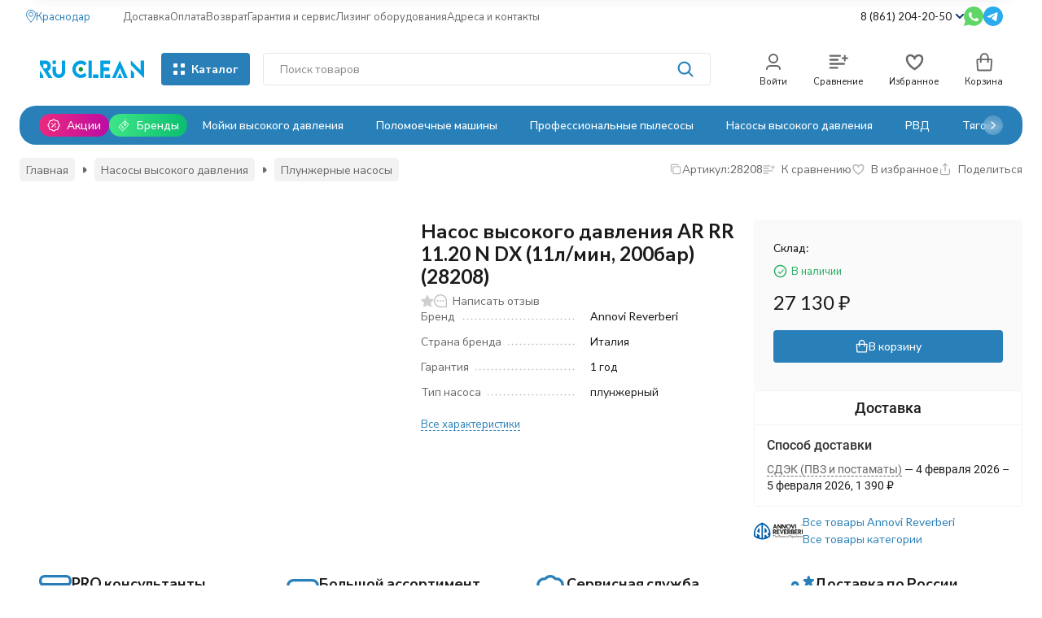

--- FILE ---
content_type: text/html; charset=utf-8
request_url: https://krasnodar.ru-clean.ru/nasos-vysokogo-davleniya-ar-rr-11-20-n-dx-11l-min-200bar/
body_size: 44453
content:
<!DOCTYPE html><html lang="ru"><head prefix="og: http://ogp.me/ns# fb: http://ogp.me/ns/fb# product: http://ogp.me/ns/product#"><meta http-equiv="Content-Type" content="text/html; charset=utf-8"><meta name="viewport" content="width=device-width, initial-scale=1, maximum-scale=1"><meta http-equiv="x-ua-compatible" content="IE=edge"><meta name="format-detection" content="telephone=no"><title>Насос высокого давления AR RR 11.20 N DX (11л/мин, 200бар) (28208) купить в интернет-магазине Ru-clean.ru в Краснодаре​</title><meta name="Description" content="Насос высокого давления AR RR 11.20 N DX (11л/мин, 200бар) с доставкой по Краснодару и по России, подробное описание, отзывы покупателей | ☎ 8 (861) 204-20-50"><meta name="Keywords" content="Насос высокого давления AR RR 11.20 N DX (11л/мин, 200бар), Плунжерные насосы"><meta name="theme-color" content="#2980b9"><meta name="msapplication-navbutton-color" content="#2980b9"><link rel="canonical" href="https://krasnodar.ru-clean.ru/nasos-vysokogo-davleniya-ar-rr-11-20-n-dx-11l-min-200bar/"><link rel="icon" href="/favicon.ico" type="image/x-icon"><style>:root {--primary-color: #2980b9;--primary-color-hover: rgb(45,141,205);--primary-color-alpha-5: rgba(41, 128, 185, .5);--dark-color: #0F3261;--dark-color-alpha-5: rgba(15, 50, 97, .5);--accent-color: rgb(36,112,163);--accent-color-hover: rgb(31,98,142);--light-color: #E1F0FD;--light-color-hover: rgb(202,229,252);--pale-color: rgba(225, 240, 253, 0.5);--background-color: #ffffff;--footer-text-color: white;--price-with-compare-color: #ff3131;--container-width: 1440px;--max-container-width: 1440px;--subcategories-columns-count: 6;--products-thumbs-columns-count: 4;--products-thumbs-big-columns-count: 4;--inputs-buttons-border-radius: 4px;--header-bottom-bar-bg-color: #2980b9;--header-bottom-bar-btn-color: rgb(36,112,163);--header-bottom-bar-btn-hover-color: rgb(31,98,142);--header-bottom-bar-text-color: #ffffff;--add-to-cart-button-color: #2980b9;--add-to-cart-button-color-hover: rgb(45,141,205);--add-to-cart-button-text-color: #ffffff;--add-to-cart-button-text-hover-color: #ffffff;--badge-bestseller-color: #9b51e0;--badge-new-color: #27ae60;--badge-discount-color: #ff3131;--font-family: 'Lato', 'Nunito Sans', sans-serif;--counter-padding: 3px 4px;--home-slider-height: auto;--home-slider-height-adaptive: auto;}@media (max-width: 1023px) {body:not(.page__d) .r-hidden-md {display: none !important;}}@media (max-width: 1457px) {:root {--container-width: calc(100vw - 17px);--max-container-width: calc(100vw - 17px);}}</style><link href="/wa-data/public/shop/plugins/gfonts/css2-family-nunito-sans-ital-wght-0-300-0-400-0-500-0-700-1-300-1-400-1-500-1-700-family-lato-ital-wght-0-300-0-400-0-500-0-700-1-300-1-400-1-500-1-700-amp-display-swap-amp-subset-cyrilic-latin-ext.css" rel="stylesheet"><link href="/wa-data/public/shop/themes/novashop/css/novashop.vendors.min.css?v=1.1.0.1769574665" rel="stylesheet"><link href="/wa-data/public/shop/themes/novashop/css/novashop.common.min.css?v=1.1.0.1769574665" rel="stylesheet"><link href="/wa-data/public/shop/themes/novashop/css/novashop.login.min.css?v=1.1.0.1769574665" rel="stylesheet"><link href="/wa-data/public/shop/themes/novashop/css/novashop.app.blog.min.css?v=1.1.0.1769574665" rel="stylesheet"><link href="/wa-data/public/shop/themes/novashop/css/novashop.app.photos.min.css?v=1.1.0.1769574665" rel="stylesheet"><link href="/wa-data/public/shop/themes/novashop/css/novashop.app.shop.min.css?v=1.1.0.1769574665" rel="stylesheet"><link href="/wa-data/public/shop/themes/novashop/css/novashop.plugin.shop-arrived.min.css?v=1.1.0.1769574665" rel="stylesheet"><link href="/wa-data/public/shop/themes/novashop/css/novashop.plugin.shop-autobadge.min.css?v=1.1.0.1769574665" rel="stylesheet"><link href="/wa-data/public/shop/themes/novashop/css/novashop.plugin.shop-bestprice.min.css?v=1.1.0.1769574665" rel="stylesheet"><link href="/wa-data/public/shop/themes/novashop/css/novashop.plugin.shop-dp.min.css?v=1.1.0.1769574665" rel="stylesheet"><link href="/wa-data/public/shop/themes/novashop/css/novashop.plugin.shop-fiwex.min.css?v=1.1.0.1769574665" rel="stylesheet"><link href="/wa-data/public/shop/themes/novashop/css/novashop.plugin.shop-flexdiscount.min.css?v=1.1.0.1769574665" rel="stylesheet"><link href="/wa-data/public/shop/themes/novashop/css/novashop.plugin.shop-ordercall.min.css?v=1.1.0.1769574665" rel="stylesheet"><link href="/wa-data/public/shop/themes/novashop/css/novashop.plugin.shop-productbrands.min.css?v=1.1.0.1769574665" rel="stylesheet"><link href="/wa-data/public/shop/themes/novashop/css/novashop.plugin.shop-productgroup.min.css?v=1.1.0.1769574665" rel="stylesheet"><link href="/wa-data/public/shop/themes/novashop/css/novashop.plugin.shop-regions.min.css?v=1.1.0.1769574665" rel="stylesheet"><link href="/wa-data/public/shop/themes/novashop/css/novashop.plugin.shop-searchpro.min.css?v=1.1.0.1769574665" rel="stylesheet"><link href="/wa-data/public/shop/themes/novashop/css/novashop.plugin.shop-seofilter.min.css?v=1.1.0.1769574665" rel="stylesheet"><link href="/wa-data/public/shop/themes/novashop/css/novashop.shop.product.min.css?v=1.1.0.1769574665" rel="stylesheet"><link href="/wa-apps/shop/plugins/autobadge/css/frontend.css?1.7.1769574665" rel="stylesheet">
<link href="/wa-data/public/shop/plugins/bestprice/css/frontend_65b375bf8887b.css" rel="stylesheet">
<link href="/wa-data/public/shop/plugins/addgifts/css/all_e6522c1b2493578af0bcad05b6d8d62f.css" rel="stylesheet">
<link href="/wa-apps/shop/plugins/tinkoff/css/tinkoff.css?2.2.3.1769574665.1769574665" rel="stylesheet">
<link href="https://krasnodar.ru-clean.ru/wa-apps/shop/plugins/brand/css/grouped_brands.css" rel="stylesheet">
<script src="/wa-data/public/shop/themes/novashop/js/novashop.head.min.js?v=1.1.0.1769574665"   ></script><script src="/wa-data/public/shop/themes/novashop/js/novashop.vendors.min.js?v=1.1.0.1769574665" defer  ></script><script src="https://yastatic.net/es5-shims/0.0.2/es5-shims.min.js" defer></script><script src="https://yastatic.net/share2/share.js" defer></script><script src="/wa-data/public/shop/themes/novashop/js/novashop.min.js?v=1.1.0.1769574665" defer  ></script><script src="/wa-data/public/shop/themes/novashop/js/novashop.shop.min.js?v=1.1.0.1769574665" defer  ></script><script src="/wa-apps/shop/plugins/flexdiscount/js/flexdiscountFrontend.js?2025.11.48.1769574665"></script>
<script src="/wa-apps/shop/plugins/autobadge/js/jquerycountdowntimer/jquery.countdownTimer.min.js?1.7.1769574665"></script>
<script src="/wa-apps/shop/plugins/autobadge/js/frontend.js?1.7.1769574665"></script>
<script src="/wa-apps/shop/plugins/bestprice/js/jquery.inputmask.bundle.min.js?v=1.3"></script>
<script src="/wa-apps/shop/plugins/bestprice/js/phone.min.js?v=1.3"></script>
<script src="/wa-data/public/shop/plugins/bestprice/js/frontend_65b375bf889f6.js"></script>
<script src="/wa-apps/shop/plugins/addgifts/js/frontend.min.js?v=2.5.2"></script>
<script src="/wa-apps/shop/plugins/tinkoff/js/tinkoff.js?2.2.3.1769574665.1769574665"></script>
<link rel="preload" as="image" href="/wa-data/public/shop/products/89/59/55989/images/56507/56507.551.jpg" imagesrcset="/wa-data/public/shop/products/89/59/55989/images/56507/56507.551@2x.jpg 2x" fetchpriority="high"><meta property="og:type" content="website">
<meta property="og:title" content="Насос высокого давления AR RR 11.20 N DX (11л/мин, 200бар) (28208) купить в интернет-магазине Ru-clean.ru в Краснодаре​">
<meta property="og:image" content="https://krasnodar.ru-clean.ru/wa-data/public/shop/products/89/59/55989/images/56507/56507.750x0.jpg">
<meta property="og:url" content="https://krasnodar.ru-clean.ru/nasos-vysokogo-davleniya-ar-rr-11-20-n-dx-11l-min-200bar/">
<meta property="product:price:amount" content="27130">
<meta property="product:price:currency" content="RUB">
<meta property="og:description" content="Насос высокого давления AR RR 11.20 N DX (11л/мин, 200бар) с доставкой по Краснодару и по России, подробное описание, отзывы покупателей | ☎ 8 (861) 204-20-50">
<link rel="icon" href="/favicon.ico?v=1600168381" type="image/x-icon" /><link rel="apple-touch-icon" href="/apple-touch-icon.png?v=1600168381" /><meta name="yandex-verification" content="bf286f74155dbf60" />
<script src='https://www.google.com/recaptcha/api.js'></script>

 <!-- Yandex.Metrika counter --> <script type="text/javascript">     (function(m,e,t,r,i,k,a){         m[i]=m[i]||function(){(m[i].a=m[i].a||[]).push(arguments)};         m[i].l=1*new Date();         for (var j = 0; j < document.scripts.length; j++) {if (document.scripts[j].src === r) { return; }}         k=e.createElement(t),a=e.getElementsByTagName(t)[0],k.async=1,k.src=r,a.parentNode.insertBefore(k,a)     })(window, document,'script','https://mc.yandex.ru/metrika/tag.js', 'ym');      ym(29957964, 'init', {trackHash:true, clickmap:true, ecommerce:"dataLayer", accurateTrackBounce:true, trackLinks:true}); </script> <noscript><div><img src="https://mc.yandex.ru/watch/29957964" style="position:absolute; left:-9999px;" alt="" /></div></noscript> <!-- /Yandex.Metrika counter -->   <!-- plugin hook: 'frontend_head' --><!-- frontend_head.seoredirect-plugin --><!-- frontend_head.flexdiscount-plugin --><style>i.icon16-flexdiscount.loading{background-image:url(https://krasnodar.ru-clean.ru/wa-apps/shop/plugins/flexdiscount/img/loading16.gif)}i.flexdiscount-big-loading{background:url(https://krasnodar.ru-clean.ru/wa-apps/shop/plugins/flexdiscount/img/loading.gif) no-repeat}.fl-is-loading > * { opacity: 0.3; }.fl-is-loading { position:relative }.fl-is-loading:after{ position:absolute; top:0;left:0;content:"";width:100%;height:100%; background:url(https://krasnodar.ru-clean.ru/wa-apps/shop/plugins/flexdiscount/img/loader2.gif) center center no-repeat}.fl-loader-2:after{ position:absolute; top:0;left:0;content:"";width:100%;height:100%; background:url(/wa-content/img/loading16.gif) center center no-repeat}i.icon16-flexdiscount{background-repeat:no-repeat;height:16px;width:16px;display:inline-block;text-indent:-9999px;text-decoration:none!important;vertical-align:top;margin:-.1em .25em 0 0}i.flexdiscount-big-loading{display:inline-block;width:32px;height:32px;margin:15px 0}.flexdiscount-coup-del-block,.flexdiscount-loader{display:none}.align-center{text-align:center}.flexdiscount-coup-result,.flexdiscount-form,.flexdiscount-price-block,.flexdiscount-user-affiliate,.flexdiscount-user-discounts{margin:10px 0}.flexdiscount-coup-result{color:green}.flexdiscount-coup-result.flexdiscount-error{color:red}.flexdiscount-max-affiliate,.flexdiscount-max-discount{font-size:1.5em;color:#c03;font-weight:600}.flexdiscount-coupon-delete:before{content:'x';padding:5px;-webkit-border-radius:50%;-moz-border-radius:50%;border-radius:50%;border:2px solid red;width:.5em;height:.5em;display:inline-block;text-align:center;line-height:.5em;margin-right:5px;font-size:1.3em;color:red;font-weight:700;vertical-align:middle}.flexdiscount-price-block{display:inline-block}.flexdiscount-product-discount{display:table}.flexdiscount-my-content>div{padding:10px}.flexdiscount-discounts-affiliate{color:#c03;background:#fff4b4;padding:5px 10px;border-radius:20px}/***********************
 *
 * ru: Блок Доступных скидок и бонусов
 * en: Available discount and bonuses
 *
************************/

/**
* Обертка
* Wrap
*/
.flexdiscount-available-discount { }
/**
* Блок вывода Доступных скидок и бонусов
* Available discount and bonuses
*/
.flexdiscount-alldiscounts { clear: none; background-color: #FFFFFF; border: 1px solid #DDDDDD; -webkit-border-radius: 4px; -moz-border-radius: 4px; border-radius: 4px; margin: 10px 0; }
/**
* Шапка
* Header block
*/
.flexdiscount-alldiscounts-heading { background: #fff4b4; text-transform: uppercase; -webkit-border-top-left-radius: 3px; -moz-border-top-left-radius: 3px; border-top-left-radius: 3px; -webkit-border-top-right-radius: 3px; -moz-border-top-right-radius: 3px; border-top-right-radius: 3px; padding: 10px 15px;}
/**
* Заголовок шапки
* Header text
*/
.flexdiscount-alldiscounts-heading .h3 { font-size: 14px; margin: 0; padding: 0; color: #444;}
/**
* Внутренний отступ основной части
* Padding of the block body
*/
.flexdiscount-alldiscounts-body, .flexdiscount-alldiscounts .flexdiscount-body { padding: 15px; }
/*
* Ширина таблицы
* Width table
*/
.flexdiscount-alldiscounts table { width: 100%; }
/*
* Внешний отступ неупорядоченных списков
* Margin of unordered lists
*/
.flexdiscount-alldiscounts ul { margin: 0; }
/*
* Стили таблицы
* Table styles
*/
.flexdiscount-alldiscounts .flexdiscount-table { border-left: 1px solid #000; border-top: 1px solid #000; width: 100%; margin: 0; }
/*
* Стили заголовков и ячеек таблицы
* Table cells styles
*/
.flexdiscount-alldiscounts .flexdiscount-table td, .flexdiscount-alldiscounts .flexdiscount-table th { color: #000; border: 1px solid #000; padding: 5px; }
.fl-discount-skus { margin-bottom: 10px; }
tr.fl-discount-skus td { padding: 10px 5px; }

/***********************
 *
 * ru: Блок Действующих скидок и бонусов
 * en: Product active discounts and bonuses
 *
************************/

/**
* Обертка
* Wrap
*/
.flexdiscount-product-discount { display: table; }
/**
* Блок вывода Действующих скидок и бонусов
* Product active discounts and bonuses block
*/
.flexdiscount-pd-block { background-color: #FFFFFF; border: 1px solid #DDDDDD; -webkit-border-radius: 4px; -moz-border-radius: 4px; border-radius: 4px; margin: 10px 0; }
/**
* Шапка
* Header block
*/
.flexdiscount-pd-block .flexdiscount-heading, #yourshop .flexdiscount-pd-block .flexdiscount-heading { background: #163bdb; text-transform: uppercase; border-color: #DDDDDD; color: #333333; -webkit-border-top-left-radius: 3px; -moz-border-top-left-radius: 3px; border-top-left-radius: 3px; -webkit-border-top-right-radius: 3px; -moz-border-top-right-radius: 3px; border-top-right-radius: 3px; padding: 10px 15px;}
/**
* Заголовок шапки
* Header text
*/
.flexdiscount-pd-block .flexdiscount-heading .h3 { font-size: 14px; margin: 0; padding: 0; color: #fff;}
/**
* Внутренний отступ основной части
* Padding of the block body
*/
.flexdiscount-pd-block .flexdiscount-body { padding: 15px; }
/*
* Внешний отступ неупорядоченных списков
* Margin of unordered lists
*/
.flexdiscount-pd-block ul { margin: 0; }
/*
* Стили таблицы
* Table styles
*/
.flexdiscount-pd-block .flexdiscount-table { border-left: 1px solid #000; border-top: 1px solid #000; width: 100%; margin: 0; }
/*
* Стили заголовков и ячеек таблицы
* Table cells styles
*/
.flexdiscount-pd-block .flexdiscount-table td, .flexdiscount-pd-block .flexdiscount-table th { color: #000; border: 1px solid #000; padding: 5px; }

/***********************
 *
 * ru: Активные скидок и бонусов
 * en: Active discounts and bonuses block
 *
************************/

/**
* Обертка
* Wrap
*/
.flexdiscount-user-discounts { }
/**
* Блок вывода активных скидок и бонусов
* Active discounts and bonuses block
*/
.flexdiscount-discounts { clear: both; overflow: hidden; background-color: #FFFFFF; border: 1px solid #ddd; margin: 10px 0; }
/**
* Шапка
* Header block
*/
.flexdiscount-discounts-heading { background: #eee; text-transform: uppercase; color: #333333; padding: 10px 15px; }
/**
* Заголовок шапки
* Header text
*/
.flexdiscount-discounts-heading .h3 { font-size: 14px; margin: 0; color: #444; }
/**
* Внутренний отступ основной части
* Padding of the block body
*/
.flexdiscount-discounts-body { padding: 0; }
/*
* Ширина таблицы
* Width table
*/
.flexdiscount-discounts table { width: 100%; }
/*
* Стили неупорядоченных списков
* Styles of unordered lists
*/
.flexdiscount-discounts-body ul { list-style: none; padding: 0; margin: 0; }
.flexdiscount-discounts-body li { padding: 10px 15px; background-color: #fefce3; margin: 5px 0; }
/*
* Стили для размера скидки
* Styles for discount
*/
.flexdiscount-discounts-price { color: #e8385c; display: inline-block; }

/***********************
 *
 * ru: Дополнительная форма ввода купонов
 * en: Additional coupon form
 *
************************/

/*
* Цвет сообщения о успешно введенном купоне
* Message color about successfully entered coupon
*/
.flexdiscount-coup-result { color: green; }
/*
* Цвет сообщения о неверно введенном купоне
* Message color about incorrectly entered coupon
*/
.flexdiscount-coup-result.flexdiscount-error { color: #ff0000; }
/**
* Крестик удаления купона
* Delete coupon cross
*/
.flexdiscount-coupon-delete:before { content: 'x'; padding: 5px; -webkit-border-radius: 50%; -moz-border-radius: 50%; border-radius: 50%; border: 2px solid #ff0000; width: .5em; height: .5em; display: inline-block; text-align: center; line-height: .5em; margin-right: 5px; font-size: 1.3em; color: #ff0000; font-weight: bold; vertical-align: middle; }

/***********************
 *
 * ru: Блок правил запрета
 * en: Deny discounts block
 *
************************/

/**
* Обертка
* Wrap
*/
.flexdiscount-deny-discount { }
/**
* Блок вывода правил запрета
* Deny discounts block
*/
.flexdiscount-denydiscounts { clear: none; background-color: #FFFFFF; border: 1px solid #DDDDDD; -webkit-border-radius: 4px; -moz-border-radius: 4px; border-radius: 4px; margin: 10px 0; }
/**
* Шапка
* Header block
*/
.flexdiscount-denydiscounts-heading { background: #ff0000; text-transform: uppercase; -webkit-border-top-left-radius: 3px; -moz-border-top-left-radius: 3px; border-top-left-radius: 3px; -webkit-border-top-right-radius: 3px; -moz-border-top-right-radius: 3px; border-top-right-radius: 3px; padding: 10px 15px;}
/**
* Заголовок шапки
* Header text
*/
.flexdiscount-denydiscounts-heading .h3 { font-size: 14px; margin: 0; padding: 0; color: #fff;}
/**
* Внутренний отступ основной части
* Padding of the block body
*/
.flexdiscount-denydiscounts-body, .flexdiscount-denydiscounts .flexdiscount-body { padding: 15px; }
/*
* Ширина таблицы
* Width table
*/
.flexdiscount-denydiscounts table { width: 100%; }
/*
* Внешний отступ неупорядоченных списков
* Margin of unordered lists
*/
.flexdiscount-denydiscounts ul { margin: 0; }
/*
* Стили таблицы
* Table styles
*/
.flexdiscount-denydiscounts .flexdiscount-table { border-left: 1px solid #000; border-top: 1px solid #000; width: 100%; margin: 0; }
/*
* Стили заголовков и ячеек таблицы
* Table cells styles
*/
.flexdiscount-denydiscounts .flexdiscount-table td, .flexdiscount-denydiscounts .flexdiscount-table th { color: #000; border: 1px solid #000; padding: 5px; }

/***********************
 *
 * ru: Блок цены со скидкой
 * en: Block of price with discount
 *
************************/

/*
* Обертка
* Wrap
*/
.flexdiscount-price-block { display: inline-block; }

/***********************
 *
 * ru: Скидки в личном кабинете
 * en: Discounts in customer account
 *
************************/

/*
* Обертка
* Wrap
*/
.flexdiscount-my-content > div { padding: 10px; }

/***********************
 *
 * ru: Остальные стили
 * en: Other styles
 *
************************/

/*
* Бонусы
* Bonuses
*/
.flexdiscount-discounts-affiliate { color: #c03; background: #fff4b4; padding: 5px 10px; border-radius: 20px; }
/**
* Максимальное значение скидок и бонусов в блоках Доступных и Действующих скидок
* Maximum value of discount and bonuses in Available discounts block and Product discounts block
*/
.flexdiscount-max-discount, .flexdiscount-max-affiliate { font-size: 1.3em; color: #c03; font-weight: 600; }</style><script>$(function() {$.flexdiscountFrontend = new FlexdiscountPluginFrontend({urls: {couponAddUrl: '/flexdiscount/couponAdd/',updateDiscountUrl: '/flexdiscount/update/',refreshCartUrl: '/flexdiscount/cartUpdate/',deleteUrl: '/flexdiscount/couponDelete/',cartSaveUrl: {shop: '/cart/save/',plugin: '/my/'},cartDeleteUrl: {shop: '/cart/delete/',plugin: '/my/'},cartAddUrl: {shop: '/cart/add/',plugin: '/my/'}},updateInfoblocks: 0,hideDefaultAffiliateBlock: '',ss8forceUpdate: '0',addAffiliateBlock: 0,loaderType: 'loader1',locale: 'ru_RU',settings: {"enable_frontend_cart_hook":0},ss8UpdateAfterPayment: 0,shopVersion: '11.6.0.1769574665'});});</script><!-- frontend_head.yagoods-plugin --><!-- frontend_head.autobadge-plugin --><style class="autobadge-inline-css" data-targets="">.autobadge-pl{opacity:0;}</style><script>(function($){$(function(){$.autobadgeFrontend.init({update:'/autobadge/update/',forceParentVisible:'1',delayLoading:'1',delayLoadingAjax:'1',forceParentRelative:'1',showLoader:'1'});});})(jQuery);</script><!-- frontend_head.ordercall-plugin -->    <link rel="stylesheet" href="/wa-apps/shop/plugins/ordercall/css/fonts.css?v=1.20.4" />

<link rel="stylesheet" href="/wa-apps/shop/plugins/ordercall/css/frontend.css?v=1.20.4" />

    <script src="/wa-apps/shop/plugins/ordercall/js/vendors/formstyler.js" defer></script>
<script src="/wa-apps/shop/plugins/ordercall/assets/frontend.bundle.js?v=1.20.4" defer></script>

<script>
    window.shopOrdercallStaticUrl = "\/";
    window.shopOrdercallActionUrl = "https:\/\/krasnodar.ru-clean.ru\/ordercall-new-order\/";
    window.shopOrdercallConfig = {"plugin_enable":"1","fixed_9_in_mask":"1","yandex":{"general":{"open":"Callback_popup","send":"Callback_button","error":"Callback_error","smart_button_click":"","smart_button_send":"","counter":"29957964"}},"google":{"general":{"open":{"category":"reqprice","action":"Popup"},"send":{"category":"reqprice","action":"Send"},"error":{"category":"reqprice","action":"Error"},"smart_button_click":{"category":"","action":""},"smart_button_send":{"category":"","action":""}}},"form_tag_class":".call-back-button","form_title":"\u0417\u0430\u043a\u0430\u0437\u0430\u0442\u044c \u043e\u0431\u0440\u0430\u0442\u043d\u044b\u0439 \u0437\u0432\u043e\u043d\u043e\u043a","form_text":"<p>\u0417\u0430\u043f\u043e\u043b\u043d\u0438\u0442\u0435, \u043f\u043e\u0436\u0430\u043b\u0443\u0439\u0441\u0442\u0430, \u043e\u0431\u044f\u0437\u0430\u0442\u0435\u043b\u044c\u043d\u044b\u0435 \u043f\u043e\u043b\u044f, \u0438 \u043c\u044b \u043f\u0435\u0440\u0435\u0437\u0432\u043e\u043d\u0438\u043c \u0412\u0430\u043c \u0432 \u0441\u0430\u043c\u043e\u0435 \u0431\u043b\u0438\u0436\u0430\u0439\u0448\u0435\u0435 \u0432\u0440\u0435\u043c\u044f.<\/p>","form_fields":[{"active":"1","type":"text_name","title":"\u0418\u043c\u044f","required":"1","is_unique":"1"},{"active":"1","type":"tel","title":"\u0422\u0435\u043b\u0435\u0444\u043e\u043d","mask":"+7 (###)###-##-##","required":"1","is_unique":"1"},{"title":"E-mail","type":"email","required":"0","is_unique":"1"},{"active":"1","type":"comment","title":"\u041a\u043e\u043c\u043c\u0435\u043d\u0442\u0430\u0440\u0438\u0439","required":"0","is_unique":"1"},{"title":"Checkbox","type":"checkbox","text":"<p>\u042f \u0441\u043e\u0433\u043b\u0430\u0448\u0430\u044e\u0441\u044c \u043d\u0430 \u043e\u0431\u0440\u0430\u0431\u043e\u0442\u043a\u0443 \u043f\u0435\u0440\u0441\u043e\u043d\u0430\u043b\u044c\u043d\u044b\u0445 \u0434\u0430\u043d\u043d\u044b\u0445 \u0432 \u0441\u043e\u043e\u0442\u0432\u0435\u0442\u0441\u0442\u0432\u0438\u0438 \u0441 <a href=\"https:\/\/ru-clean.ru\/politika-obrabotki-personalnykh-dannykh\/\" target=\"_blank\">\u0443\u0441\u043b\u043e\u0432\u0438\u044f\u043c\u0438<\/a>.<\/p>","required":"1","is_unique":"0","is_checked":"false","unique_id":"4095-825d-4dc5-a6c6-5b28-ad42"},{"title":"Captcha","type":"captcha","is_unique":"1"}],"form_topics":[],"form_button":"\u041e\u0442\u043f\u0440\u0430\u0432\u0438\u0442\u044c","form_color_button":"#0088CC","form_color_button_opacity":"1","form_color_text":"#ffffff","form_color_text_opacity":"1","form_text_success":"<p>\u0421\u043f\u0430\u0441\u0438\u0431\u043e, \u0437\u0430 \u043e\u0431\u0440\u0430\u0449\u0435\u043d\u0438\u0435 \u0432 \u043d\u0430\u0448\u0443 \u043a\u043e\u043c\u043f\u0430\u043d\u0438\u044e.<\/p><p>\u0412 \u0431\u043b\u0438\u0436\u0430\u0439\u0448\u0435\u0435 \u0432\u0440\u0435\u043c\u044f \u043c\u044b \u043e\u0431\u044f\u0437\u0430\u0442\u0435\u043b\u044c\u043d\u043e \u0441\u0432\u044f\u0436\u0435\u043c\u0441\u044f \u0441 \u0412\u0430\u043c\u0438!<\/p>","photo":"","smart_button_mobile_is_enabled":"0","bot_fields":[{"type":"tel","name":"tel","value":"","label":"\u041d\u0435 \u0437\u0430\u043f\u043e\u043b\u043d\u044f\u0442\u044c"},{"type":"text","name":"name","value":"Ordercall","label":"\u041d\u0435 \u0437\u0430\u043f\u043e\u043b\u043d\u044f\u0442\u044c"},{"type":"email","name":"email","value":"","label":"\u041d\u0435 \u0437\u0430\u043f\u043e\u043b\u043d\u044f\u0442\u044c"},{"type":"text","name":"comment","value":"3bae334fa9c026ea7272d3613957cca4","label":"\u041d\u0435 \u0437\u0430\u043f\u043e\u043b\u043d\u044f\u0442\u044c"}],"form_html":"<style>.oc-modal.success .oc-form__result {background: #8cc152;opacity: 1;color: #ffffff;}.oc-modal.success .oc-form__result a {color: #ffffff;}.oc-modal.error .oc-form__result {background: #ed5454;opacity: 1;color: #ffffff;}.oc-modal.success .oc-btn-close{border-color: #ffffff;}.oc-modal.success .oc-modal__close {color: #ffffff;}.oc-modal.error .oc-btn-close{border-color: #ffffff;}.oc-modal.error .oc-btn-close{color: #ffffff;}.jq-checkbox.checked .jq-checkbox__div {background: #0088CC;}<\/style><form class=\"oc-light-form\" id=\"oc\" action=\"https:\/\/krasnodar.ru-clean.ru\/ordercall-new-order\/\" method=\"post\"><svg width=\"0\" height=\"0\"><defs><path id=\"oc-light-form-checkbox-arrow\"d=\"M 4.5 8.41L 0 3.91L 1.41 2.5L 4.5 5.58L 10.09 0L 11.5 1.41L 4.5 8.41Z\" \/><\/defs><\/svg><div class=\"oc-light-form__result\"><span class=\"oc-light-form__close-button\"><\/span><div class=\"oc-light-form__result-header\"><\/div><div class=\"oc-light-form__result-content\"><\/div><span class=\"oc-btn oc-btn-close\">\u0417\u0430\u043a\u0440\u044b\u0442\u044c<\/span><\/div><div class=\"oc-light-form__content\"><span class=\"oc-light-form__close-button\"><\/span><div class=\"oc-light-form__header\">\u0417\u0430\u043a\u0430\u0437\u0430\u0442\u044c \u043e\u0431\u0440\u0430\u0442\u043d\u044b\u0439 \u0437\u0432\u043e\u043d\u043e\u043a<\/div><div class=\"oc-light-form__text-box\"><div class=\"oc-light-form__text\"><p>\u0417\u0430\u043f\u043e\u043b\u043d\u0438\u0442\u0435, \u043f\u043e\u0436\u0430\u043b\u0443\u0439\u0441\u0442\u0430, \u043e\u0431\u044f\u0437\u0430\u0442\u0435\u043b\u044c\u043d\u044b\u0435 \u043f\u043e\u043b\u044f, \u0438 \u043c\u044b \u043f\u0435\u0440\u0435\u0437\u0432\u043e\u043d\u0438\u043c \u0412\u0430\u043c \u0432 \u0441\u0430\u043c\u043e\u0435 \u0431\u043b\u0438\u0436\u0430\u0439\u0448\u0435\u0435 \u0432\u0440\u0435\u043c\u044f.<\/p><\/div><\/div><div class=\"oc-form__field oc-form__field-check\"><input type=\"tel\" class=\"oc-form__control\" name=\"oc_check[tel]\" value=\"\" title=\"\"><label>\u041d\u0435 \u0437\u0430\u043f\u043e\u043b\u043d\u044f\u0442\u044c<\/label><\/div><div class=\"oc-form__field oc-form__field-check\"><input type=\"text\" class=\"oc-form__control\" name=\"oc_check[name]\" value=\"Ordercall\" title=\"\"><label>\u041d\u0435 \u0437\u0430\u043f\u043e\u043b\u043d\u044f\u0442\u044c<\/label><\/div><div class=\"oc-form__field oc-form__field-check\"><input type=\"email\" class=\"oc-form__control\" name=\"oc_check[email]\" value=\"\" title=\"\"><label>\u041d\u0435 \u0437\u0430\u043f\u043e\u043b\u043d\u044f\u0442\u044c<\/label><\/div><div class=\"oc-form__field oc-form__field-check\"><input type=\"text\" class=\"oc-form__control\" name=\"oc_check[comment]\" value=\"3bae334fa9c026ea7272d3613957cca4\" title=\"\"><label>\u041d\u0435 \u0437\u0430\u043f\u043e\u043b\u043d\u044f\u0442\u044c<\/label><\/div><div class=\"oc-light-form__field oc-light-form-field oc-light-form-field_required\"><div class=\"oc-light-form-field__label\">\u0418\u043c\u044f<\/div><div class=\"oc-light-form-field__box\"><input class=\"oc-light-form-input-text oc-light-form-field__input ordercall-insert-name\" type=\"text\" name=\"oc[text_name]\" title=\"\" value=\"\" required=\"required\"><div class=\"oc-light-form-field__error\">\u041e\u0431\u044f\u0437\u0430\u0442\u0435\u043b\u044c\u043d\u043e \u0434\u043b\u044f \u0437\u0430\u043f\u043e\u043b\u043d\u0435\u043d\u0438\u044f<\/div><\/div><\/div><div class=\"oc-light-form__field oc-light-form-field oc-light-form-field_required\"><div class=\"oc-light-form-field__label\">\u0422\u0435\u043b\u0435\u0444\u043e\u043d<\/div><div class=\"oc-light-form-field__box\"><input class=\"oc-light-form-input-text oc-light-form-input-text_fill oc-light-form-field__input ordercall-insert-phone\" type=\"tel\" name=\"oc[tel]\" title=\"\" value=\"\" required=\"required\"><div class=\"oc-light-form-field__error\">\u041e\u0431\u044f\u0437\u0430\u0442\u0435\u043b\u044c\u043d\u043e \u0434\u043b\u044f \u0437\u0430\u043f\u043e\u043b\u043d\u0435\u043d\u0438\u044f<\/div><\/div><\/div><div class=\"oc-light-form__field oc-light-form-field \"><div class=\"oc-light-form-field__label\">E-mail<\/div><div class=\"oc-light-form-field__box\"><input class=\"oc-light-form-input-text oc-light-form-input-text_fill oc-light-form-field__input ordercall-insert-email\" type=\"email\" name=\"oc[email]\" value=\"\" ><div class=\"oc-light-form-field__error\">\u041e\u0431\u044f\u0437\u0430\u0442\u0435\u043b\u044c\u043d\u043e \u0434\u043b\u044f \u0437\u0430\u043f\u043e\u043b\u043d\u0435\u043d\u0438\u044f<\/div><\/div><\/div><div class=\"oc-light-form__field oc-light-form-field \"><div class=\"oc-light-form-field__label\">\u041a\u043e\u043c\u043c\u0435\u043d\u0442\u0430\u0440\u0438\u0439<\/div><div class=\"oc-light-form-field__box\"><textarea class=\"oc-light-form-textarea oc-light-form-field__input\" name=\"oc[comment]\" ><\/textarea><div class=\"oc-light-form-field__error\">\u041e\u0431\u044f\u0437\u0430\u0442\u0435\u043b\u044c\u043d\u043e \u0434\u043b\u044f \u0437\u0430\u043f\u043e\u043b\u043d\u0435\u043d\u0438\u044f<\/div><\/div><\/div><div class=\"oc-light-form__field oc-light-form-field oc-light-form-field_required\"><label class=\"oc-light-form-checkbox-box\"><span class=\"oc-light-form-checkbox-box__checkbox\"><input class=\"oc-light-form-checkbox oc-light-form-field__input\" name=\"4095-825d-4dc5-a6c6-5b28-ad42\" type=\"checkbox\" checked=\"checked\" required=\"required\" \/><\/span><span class=\"oc-light-form-checkbox-box__label\"><p>\u042f \u0441\u043e\u0433\u043b\u0430\u0448\u0430\u044e\u0441\u044c \u043d\u0430 \u043e\u0431\u0440\u0430\u0431\u043e\u0442\u043a\u0443 \u043f\u0435\u0440\u0441\u043e\u043d\u0430\u043b\u044c\u043d\u044b\u0445 \u0434\u0430\u043d\u043d\u044b\u0445 \u0432 \u0441\u043e\u043e\u0442\u0432\u0435\u0442\u0441\u0442\u0432\u0438\u0438 \u0441 <a href=\"https:\/\/ru-clean.ru\/politika-obrabotki-personalnykh-dannykh\/\" target=\"_blank\">\u0443\u0441\u043b\u043e\u0432\u0438\u044f\u043c\u0438<\/a>.<\/p><\/span><\/label><\/div><div class=\"oc-light-form__field oc-light-form-field oc-light-form__captcha ordercall-add-captcha\"><div class=\"oc-light-form-field__error\">\u041e\u0431\u044f\u0437\u0430\u0442\u0435\u043b\u044c\u043d\u043e \u0434\u043b\u044f \u0437\u0430\u043f\u043e\u043b\u043d\u0435\u043d\u0438\u044f<\/div><\/div><div class=\"oc-light-form__not-valid-captcha\"><\/div><button class=\"oc-light-form-button oc-light-form__submit-button\">\u041e\u0442\u043f\u0440\u0430\u0432\u0438\u0442\u044c<\/button><\/div><style>.oc-light-form-button {background: #0088CC;color: #ffffff;}.oc-light-form-button:hover {background: #006fb3;}.oc-light-form-input-text:focus,input[type=\"text\"].oc-light-form-input-text:focus,.oc-light-form__captcha .wa-captcha-input:focus,.oc-light-form-select.jq-selectbox .jq-selectbox__search input:focus,.oc-light-form-textarea:focus {border-color: #0088CC;}.oc-light-form-select.jq-selectbox .jq-selectbox__dropdown ul li.sel {color: #0088CC;}.oc-light-form-select.jq-selectbox.focused .jq-selectbox__select {border-color: #0088CC;}.oc-light-form-checkbox.jq-checkbox.checked {border-color: #0088CC;}.oc-light-form-checkbox__icon-vector {fill: #0088CC !important;}.oc-light-form_error .oc-light-form__result {background: #ed5454;opacity: 1;color: #ffffff;}.oc-light-form__not-valid-captcha {color: #ed5454;margin-top: 24px;}.oc-light-form_success .oc-light-form__result {background: #8cc152;opacity: 1;color: #ffffff;}.oc-light-form_success .oc-btn-close{border-color: #ffffff;}.oc-light-form__result .oc-light-form__close-button {color: #ffffff;}.oc-light-form_error .oc-btn-close{border-color: #ffffff;}.oc-light-form_error .oc-btn-close{color: #ffffff;}.oc-light-form .ui-slider-range {background: #0088CC;}.oc-light-form .ui-slider-handle {border-color: #0088CC;}.oc-light-form .ui-slider-handle::before {border-color: #0088CC;}<\/style><\/form>","button_html":"","button_bot_hash":"3ece64dde66d03e308f556987730ae86"};
    window.wa_ordercall_userdata = {"wa_captcha":"<script src=\"https:\/\/captcha-api.yandex.ru\/captcha.js\" onload=\"onloadFunction()\" defer><\/script>\n\n<div id=\"captcha-container\" class=\"smart-captcha\" data-sitekey=\"ysc1_iweFjJ88GdMyD9YdV5ZFjYME6chRGxuXgeeNx8cUefb94ef5\"><\/div>\n<script>\n    function onloadFunction() {\n        if (!window.smartCaptcha) {\n            return;\n        }\n\n        $(window).trigger('wa_smartcaptcha_loaded');\n        window.captchaInitialized = true;\n    }\n<\/script>\n","wa_user_name":false,"wa_user_phone":"","wa_user_email":""};
</script>
<!-- frontend_head.copylink-plugin --><script type="text/javascript">
    
    document.oncopy = function () {
        var body = document.getElementsByTagName('body')[0], selected, div, template, copytext;

        template = "{copy} Подробнее: {link}";
        selected = window.getSelection();
        copytext = template.replace('{copy}', selected).replace('{link}', location.href);
        div = document.createElement('div');

        div.style.position = 'absolute';
        div.style.left = '-99999px';

        body.appendChild(div);

        div.innerHTML = copytext;
        selected.selectAllChildren(div);

        setTimeout(function() {
            body.removeChild(div);
        },0);
    };
    
</script><!-- frontend_head.searchpro-plugin -->                        <link rel="stylesheet" href="https://krasnodar.ru-clean.ru/wa-data/public/shop/themes/novashop/searchpro_plugin_field.css?v2.1.1.1769574665" />
                    <link rel="stylesheet" href="https://krasnodar.ru-clean.ru/wa-data/public/shop/plugins/searchpro/stylesheet/novashop/field.css?1764876454" />
                                    <script src="/wa-apps/shop/plugins/searchpro/assets/frontend.field.js?v2.1.1.1769574665" defer></script>
            <!-- frontend_head.arrived-plugin --><script src='/wa-apps/shop/plugins/arrived/js/main.js?v1000.0.1'></script>
		<script type='text/javascript'> var arrived_ignore_stock_count = 0; </script>
		<link rel='stylesheet' href='/wa-apps/shop/plugins/arrived/css/main.css?v1000.0.1' /><!-- frontend_head.regions-plugin -->
<script src="/wa-apps/shop/plugins/regions/js/regions.js?v=3.2.5.1769574665" defer></script>


    <link rel="stylesheet" href="/wa-apps/shop/plugins/regions/css/default.css?v=3.2.5.1769574665" />
    <script src="/wa-apps/shop/plugins/regions/js/default.js?v=3.2.5.1769574665" defer></script>

    <link rel="stylesheet" href="https://cdn.jsdelivr.net/npm/suggestions-jquery@22.6.0/dist/css/suggestions.min.css" />
    <script src="https://cdn.jsdelivr.net/npm/suggestions-jquery@22.6.0/dist/js/jquery.suggestions.min.js" defer></script>

<script>
    window.shop_plugins_regions = {"window_html":"<div class=\"shop-regions-window-wrapper\">\n    <div class=\"shop-regions-window-wrapper__window-wrapper\">\n        <div class=\"shop-regions-window-wrapper__window shop-regions-window \">\n            <div class=\"shop-regions-window-wrapper__close-btn shop-regions-window__close-btn\">\u2716<\/div>\n            <div class=\"shop-regions-window__header\">\u0423\u043a\u0430\u0436\u0438\u0442\u0435 \u0441\u0432\u043e\u0439 \u0433\u043e\u0440\u043e\u0434<\/div>\n            <div class=\"shop-regions-window__sub-header\">\u041e\u0442 \u044d\u0442\u043e\u0433\u043e \u0437\u0430\u0432\u0438\u0441\u0438\u0442 \u0441\u0442\u043e\u0438\u043c\u043e\u0441\u0442\u044c \u0434\u043e\u0441\u0442\u0430\u0432\u043a\u0438 \u0438 \u0432\u0430\u0440\u0438\u0430\u043d\u0442\u044b \u043e\u043f\u043b\u0430\u0442\u044b \u0432 \u0412\u0430\u0448 \u0440\u0435\u0433\u0438\u043e\u043d<\/div>\n            \n            \n            \n            \n                            \n                                                <div class=\"shop-regions-window__cities shop-regions-cities-block\">\n            <div class=\"shop-regions-cities-block__header\">\u0412\u0441\u0435 \u0433\u043e\u0440\u043e\u0434\u0430<\/div>\n                \n    <div class=\"shop-regions-cities-block__cities shop-regions-cities \">\n                \n                    <div class=\"shop-regions-cities__column\">\n                                    <div class=\"shop-regions-cities__city-row\">\n                                                <span\n                                class=\"shop-regions-cities__city\"\n                                data-city-id=\"5\"\n                        >\n                            \u0415\u043a\u0430\u0442\u0435\u0440\u0438\u043d\u0431\u0443\u0440\u0433\n                        <\/span>\n                    <\/div>\n                                    <div class=\"shop-regions-cities__city-row\">\n                                                <span\n                                class=\"shop-regions-cities__city\"\n                                data-city-id=\"7\"\n                        >\n                            \u041a\u0430\u0437\u0430\u043d\u044c\n                        <\/span>\n                    <\/div>\n                                    <div class=\"shop-regions-cities__city-row\">\n                                                <span\n                                class=\"shop-regions-cities__city\"\n                                data-city-id=\"1\"\n                        >\n                            \u041a\u0440\u0430\u0441\u043d\u043e\u0434\u0430\u0440\n                        <\/span>\n                    <\/div>\n                            <\/div>\n                    <div class=\"shop-regions-cities__column\">\n                                    <div class=\"shop-regions-cities__city-row\">\n                                                <span\n                                class=\"shop-regions-cities__city\"\n                                data-city-id=\"6\"\n                        >\n                            \u041c\u043e\u0441\u043a\u0432\u0430\n                        <\/span>\n                    <\/div>\n                                    <div class=\"shop-regions-cities__city-row\">\n                                                <span\n                                class=\"shop-regions-cities__city\"\n                                data-city-id=\"8\"\n                        >\n                            \u041d\u0438\u0436\u043d\u0438\u0439 \u041d\u043e\u0432\u0433\u043e\u0440\u043e\u0434\n                        <\/span>\n                    <\/div>\n                                    <div class=\"shop-regions-cities__city-row\">\n                                                <span\n                                class=\"shop-regions-cities__city\"\n                                data-city-id=\"4\"\n                        >\n                            \u041d\u043e\u0432\u043e\u0441\u0438\u0431\u0438\u0440\u0441\u043a\n                        <\/span>\n                    <\/div>\n                            <\/div>\n                    <div class=\"shop-regions-cities__column\">\n                                    <div class=\"shop-regions-cities__city-row\">\n                                                <span\n                                class=\"shop-regions-cities__city\"\n                                data-city-id=\"3\"\n                        >\n                            \u0420\u043e\u0441\u0442\u043e\u0432-\u043d\u0430-\u0414\u043e\u043d\u0443\n                        <\/span>\n                    <\/div>\n                                    <div class=\"shop-regions-cities__city-row\">\n                                                <span\n                                class=\"shop-regions-cities__city\"\n                                data-city-id=\"2\"\n                        >\n                            \u0421\u0430\u043d\u043a\u0442-\u041f\u0435\u0442\u0435\u0440\u0431\u0443\u0440\u0433\n                        <\/span>\n                    <\/div>\n                            <\/div>\n                <div class=\"shop-regions-cities__not-found-text\">\n            \u0413\u043e\u0440\u043e\u0434 \u043d\u0435 \u043d\u0430\u0439\u0434\u0435\u043d\n        <\/div>\n    <\/div>\n\n        <\/div>\n    \n                                    \n    <div class=\"shop-regions-window__all-cities shop-regions-cities \">\n                \n                    <div class=\"shop-regions-cities__column\">\n                                    <div class=\"shop-regions-cities__city-row\">\n                                                <span\n                                class=\"shop-regions-cities__city\"\n                                data-city-id=\"5\"\n                        >\n                            \u0415\u043a\u0430\u0442\u0435\u0440\u0438\u043d\u0431\u0443\u0440\u0433\n                        <\/span>\n                    <\/div>\n                                    <div class=\"shop-regions-cities__city-row\">\n                                                <span\n                                class=\"shop-regions-cities__city\"\n                                data-city-id=\"7\"\n                        >\n                            \u041a\u0430\u0437\u0430\u043d\u044c\n                        <\/span>\n                    <\/div>\n                                    <div class=\"shop-regions-cities__city-row\">\n                                                <span\n                                class=\"shop-regions-cities__city\"\n                                data-city-id=\"1\"\n                        >\n                            \u041a\u0440\u0430\u0441\u043d\u043e\u0434\u0430\u0440\n                        <\/span>\n                    <\/div>\n                                    <div class=\"shop-regions-cities__city-row\">\n                                                <span\n                                class=\"shop-regions-cities__city\"\n                                data-city-id=\"6\"\n                        >\n                            \u041c\u043e\u0441\u043a\u0432\u0430\n                        <\/span>\n                    <\/div>\n                                    <div class=\"shop-regions-cities__city-row\">\n                                                <span\n                                class=\"shop-regions-cities__city\"\n                                data-city-id=\"8\"\n                        >\n                            \u041d\u0438\u0436\u043d\u0438\u0439 \u041d\u043e\u0432\u0433\u043e\u0440\u043e\u0434\n                        <\/span>\n                    <\/div>\n                                    <div class=\"shop-regions-cities__city-row\">\n                                                <span\n                                class=\"shop-regions-cities__city\"\n                                data-city-id=\"4\"\n                        >\n                            \u041d\u043e\u0432\u043e\u0441\u0438\u0431\u0438\u0440\u0441\u043a\n                        <\/span>\n                    <\/div>\n                                    <div class=\"shop-regions-cities__city-row\">\n                                                <span\n                                class=\"shop-regions-cities__city\"\n                                data-city-id=\"3\"\n                        >\n                            \u0420\u043e\u0441\u0442\u043e\u0432-\u043d\u0430-\u0414\u043e\u043d\u0443\n                        <\/span>\n                    <\/div>\n                                    <div class=\"shop-regions-cities__city-row\">\n                                                <span\n                                class=\"shop-regions-cities__city\"\n                                data-city-id=\"2\"\n                        >\n                            \u0421\u0430\u043d\u043a\u0442-\u041f\u0435\u0442\u0435\u0440\u0431\u0443\u0440\u0433\n                        <\/span>\n                    <\/div>\n                            <\/div>\n                <div class=\"shop-regions-cities__not-found-text\">\n            \u0413\u043e\u0440\u043e\u0434 \u043d\u0435 \u043d\u0430\u0439\u0434\u0435\u043d\n        <\/div>\n    <\/div>\n\n                    <\/div>\n    <\/div>\n<\/div>","settings":{"dadata_token":"","switch_to_unregistered_city_enabled":false},"dadata_locations":[{"country":"*"}]};
</script><!-- frontend_head.reqprice-plugin -->
    <link href="/wa-data/public/shop/plugins/reqprice/css/reqprice.css?v1.0.3-0460464169" rel="stylesheet" />
    <script src="/wa-data/public/shop/plugins/reqprice/js/reqprice.js?v1.0.3-0460464169"></script><!-- frontend_head.seofilter-plugin --><!-- frontend_head.linkcanonical-plugin --><!-- frontend_head.addgifts-plugin --><script>if (typeof shop_addgifts__frontend == 'undefined') {
            document.addEventListener('DOMContentLoaded', function () {
                shop_addgifts__frontend.base_url = '/';
            })
        } else {
            shop_addgifts__frontend.base_url = '/';
        } 
        </script><!-- frontend_head.smartfilters-plugin --><!-- frontend_head.productgroup-plugin --><style>
    .product-groups {
	position: relative;
	margin-top: 15px;
}

.product-group {
	margin-bottom: 10px;
}

.product-group__title {
	font-weight: 700;
	color: #4d4d4d;
	margin-bottom: 10px;
	font-size: 14px;
}

.product-group__items-wrapper {
	overflow: hidden;
	transition: max-height 0.2s ease;
}

.product-group__toggler {
	text-align:right;
}

.product-group__toggler-btn {
	border-bottom: 1px dashed;
	cursor: pointer;
}

.product-group__toggler-btn::before {
	content: 'Показать ещё'
}

.product-group__items-wrapper--show + .product-group__toggler .product-group__toggler-btn::before {
	content: 'Скрыть'
}

.product-group-links,
.product-group-photos,
.product-group-colors {
	display: flex;
	flex-wrap: wrap;
	position: relative;
}

.product-group__item {
	display: flex;
	position: relative;
	justify-content: center;
	align-items: center;
	color: #808080;
	font-size: 15px;
	font-weight: 700;
	line-height: 2;
	text-align: center;
	margin: 0 10px 10px 0;
	transition: background-color .3s ease, box-shadow .3s ease;
	border: 2px solid #e5e5e5;
	border-radius: 5px;
	text-decoration: none;
	overflow: hidden;
}

.product-group__item:hover,
.product-group__item:focus {
	color: #808080;
	background-color: #fafafa;
	border-color: #f2994a;
}

.product-group__item.product-group__item--active {
	color: #f2994a;
	border-color: #f2994a;
}

.product-group__item.product-group-links__item {
	padding: 0 8px;
}

.product-group-photos__image {
	width: 100%;
	border-radius: 3px;
}

.product-group__item.product-group-colors__item {
	font-size: 0;
	width: 34px;
	height: 34px;
	padding: 0;
	border-radius: 50%;
}

.product-group__item.product-group-colors__item:hover,
.product-group__item.product-group-colors__item:focus {
	border-color: #f2994a;
}

.product-group__item--active.product-group-colors__item--active {
	border-color: #f2994a;
}
.product-group__title {
	}


.product-group__item.product-group-links__item {
				}

.product-group__item.product-group-links__item:hover,
.product-group__item.product-group-links__item:focus {
	}

.product-group__item--active.product-group-links__item--active {
	}

.product-group__item.product-group-photos__item {
				}

.product-group__item--active.product-group-photos__item--active {
	}

.product-group-photos__image {
	}

.product-group__item.product-group-colors__item {
			}

.product-group__item.product-group-colors__item:hover {
	}

.product-group__item--active.product-group-colors__item--active {
	}
</style><!-- frontend_head.roistat-plugin --><!-- Roistat Counter Start -->
<script>
(function(w, d, s, h, id) {
    w.roistatProjectId = id; w.roistatHost = h;
    var p = d.location.protocol == "https:" ? "https://" : "http://";
    var u = /^.*roistat_visit=[^;]+(.*)?$/.test(d.cookie) ? "/dist/module.js" : "/api/site/1.0/"+id+"/init?referrer="+encodeURIComponent(d.location.href);
    var js = d.createElement(s); js.charset="UTF-8"; js.async = 1; js.src = p+h+u; var js2 = d.getElementsByTagName(s)[0]; js2.parentNode.insertBefore(js, js2);
})(window, document, 'script', 'cloud.roistat.com', '6e335cdda16dcdfec485f94a32976a48');
</script>
<!-- Roistat Counter End --><!-- frontend_head.dp-plugin --><script type="text/javascript" src="/dp-plugin/config/?v1.22.6"></script><!-- frontend_head.ecommerce-plugin -->    <script src="/wa-content/js/jquery-plugins/jquery.cookie.js" defer></script>
<script src="/wa-apps/shop/plugins/ecommerce/assets/frontend.bundle.js?v=1769574665" defer></script>
<script>
	(function () {
        var init_deferred = window.ecommerce_plugin_init_deferred = window.ecommerce_plugin_init_deferred || jQuery.Deferred();

		var load_deferred = window.ecommerce_plugin_load_deferred = window.ecommerce_plugin_load_deferred || jQuery.Deferred();
		var plugin_instance_init = jQuery.Deferred();

					plugin_instance_init.then(function () {
				init_deferred.resolve();
			});
		
		$(function () {
			load_deferred.then(function() {
				var ecommerce_state = {"cart_items":[],"is_admin_page":false,"currency":"RUB","cart_add_url":"\/cart\/add\/","cart_save_url":"\/cart\/save\/","cart_delete_url":"\/cart\/delete\/","order_cart_save_url":"\/order\/cart\/save\/","ecommerce_prepare_sku_detail_url":"\/ecommerce_prepare_data\/sku_detail\/","ecommerce_prepare_add_to_cart_url":"\/ecommerce_prepare_data\/add_to_cart\/","ecommerce_prepare_remove_from_cart_url":"\/ecommerce_prepare_data\/remove_from_cart\/","ecommerce_prepare_change_cart_url":"\/ecommerce_prepare_data\/change_cart\/","ecommerce_prepare_products_list":"\/ecommerce_prepare_data\/products_list\/","yandex_purchase_log_url":"\/ecommerce_datalog\/yandex_purchase\/","plugin_config":{"is_plugin_enabled":true,"is_yandex_data_sending_enabled":true,"is_yandex_data_log_enabled":false,"yandex_counter_id":"29957964","yandex_view_product_goal_id":"505088936","yandex_new_order_goal_id":"505088998","is_dynamic_mytarget_remarketing_enabled":false,"is_mytarget_enabled":false,"mytarget_counter_id":"","mytarget_feed_id":"","mytarget_format_id":"MYTARGET_PRODUCT_ID"}};

				window.initEcommercePlugin(ecommerce_state);

				plugin_instance_init.resolve();

                var ecommerce_plugin = window.getEcommercePluginInstance();

                if (ecommerce_plugin._mytarget_ecommerce) {
                    if (window.location.pathname == '/') {
                        ecommerce_plugin._mytarget_ecommerce.setPageType('home');
                        ecommerce_plugin._mytarget_ecommerce.includeMytargetDynamicRemarketing();
                    }
                }
			});
		});
	})();
</script></head><body class="page page_ordercall page_regions page_searchpro page_dp page_flexdiscount page_productbrands page_productgroup page_bestprice page_fiwex page_blocks"><div class="microdata"><div itemscope itemtype="http://schema.org/WebSite"><link itemprop="url" href="https://krasnodar.ru-clean.ru"><form itemprop="potentialAction" itemscope itemtype="http://schema.org/SearchAction"><meta itemprop="target" content="https://krasnodar.ru-clean.ru/search/?query={query}"><input itemprop="query-input" type="text" name="query"><input type="submit"></form></div></div><div class="microdata"><div itemscope itemtype="http://schema.org/Organization"><link itemprop="url" href="https://krasnodar.ru-clean.ru"><meta itemprop="name" content="Ru-clean"><meta itemprop="address" content="Краснодар, Александра Покрышкина, 2/4 "><meta itemprop="telephone" content="8 (861) 204-20-50"><div itemprop="logo" itemscope itemtype="http://schema.org/ImageObject"><link itemprop="image" href="/wa-data/public/shop/themes/novashop/img/logo.svg?v1759920269"><link itemprop="contentUrl" href="/wa-data/public/shop/themes/novashop/img/logo.svg?v1759920269"></div></div></div><div class="index"><div class="header-overlay"></div><div class="index__wrapper"><header class="index__header"><div class="header  r-hidden-md"><div class="header__top-bar"><div class="header-top-bar"><div class="container"><div class="header-top-bar__container"><!-- plugin hook: 'frontend_header' --><div class="header-top-bar__container-region"><svg class="svg-icon header-top-bar__container-region-icon" width="12" height="16"  stroke="currentColor"><use xlink:href="/wa-data/public/shop/themes/novashop/svg/icon.sprite.svg?v=1.1.0.1769574665#location-map"></use></svg><div class="shop-regions-btn-wrapper">
    
    <span class="shop-regions-open-window-btn shop-regions-action-link">Краснодар</span>

                    
            </div></div><nav class="header-top-bar__container-nav"><ul class="header-top-bar-links"><li class="header-top-bar-links__item" data-key="0"><a class="link link_style_alt-gray" href="/dostavka/" target="_self">Доставка</a></li><li class="header-top-bar-links__item" data-key="1"><a class="link link_style_alt-gray" href="/oplata/" target="_self">Оплата</a></li><li class="header-top-bar-links__item" data-key="2"><a class="link link_style_alt-gray" href="/vozvrat/" target="_self">Возврат</a></li><li class="header-top-bar-links__item" data-key="3"><a class="link link_style_alt-gray" href="/garantiya-i-servis/" target="_self">Гарантия и сервис</a></li><li class="header-top-bar-links__item" data-key="4"><a class="link link_style_alt-gray" href="/lizing-oborudovaniya/" target="_self">Лизинг оборудования</a></li><li class="header-top-bar-links__item" data-key="5"><a class="link link_style_alt-gray" href="/kont/" target="_self">Адреса и контакты</a></li><li class="header-top-bar-links__item" style="display: none;"><div class="dropdown"><span class="pseudo-link-box pseudo-link-box_style_alt-gray  pseudo-link-box_link"><span class="icon-box icon-box_size_s"><span class="icon-box__content"><span class="pseudo-link-box__link">Ещё</span></span><span class="icon-box__icon"><svg class="svg-icon pseudo-link-box__icon dropdown__icon" width="10" height="6"  ><use xlink:href="/wa-data/public/shop/themes/novashop/svg/icon.sprite.svg?v=1.1.0.1769574665#chevron"></use></svg></span></span></span><div class="dropdown__dropdown"><div class="dropdown-links"><div class="dropdown-links__item" data-key="0" style="display: none;"><a class="link link_style_alt-gray dropdown-links__link" href="/dostavka/" target="_self">Доставка</a></div><div class="dropdown-links__item" data-key="1" style="display: none;"><a class="link link_style_alt-gray dropdown-links__link" href="/oplata/" target="_self">Оплата</a></div><div class="dropdown-links__item" data-key="2" style="display: none;"><a class="link link_style_alt-gray dropdown-links__link" href="/vozvrat/" target="_self">Возврат</a></div><div class="dropdown-links__item" data-key="3" style="display: none;"><a class="link link_style_alt-gray dropdown-links__link" href="/garantiya-i-servis/" target="_self">Гарантия и сервис</a></div><div class="dropdown-links__item" data-key="4" style="display: none;"><a class="link link_style_alt-gray dropdown-links__link" href="/lizing-oborudovaniya/" target="_self">Лизинг оборудования</a></div><div class="dropdown-links__item" data-key="5" style="display: none;"><a class="link link_style_alt-gray dropdown-links__link" href="/kont/" target="_self">Адреса и контакты</a></div></div></div></div></li></ul></nav><div class="header-top-bar__container-contacts"><div class="header-top-bar-contacts"><div class="header-top-bar-contacts__item"><div class="header-top-bar-contacts__phone"><div class="dropdown"><a class="header-top-bar-contacts__phone-link link-box" href="tel:88612042050"><span class="icon-box icon-box_size_s"><span class="icon-box__content">8 (861) 204-20-50</span><span class="icon-box__icon"><svg class="svg-icon link-box__icon dropdown__icon" width="10" height="6"  ><use xlink:href="/wa-data/public/shop/themes/novashop/svg/icon.sprite.svg?v=1.1.0.1769574665#chevron"></use></svg></span></span></a><div class="dropdown__dropdown"><div class="dropdown-links dropdown-links_separated header-top-bar-contacts__dropdown"><div class="dropdown-links__item header-top-bar-contacts__dropdown-item"><div class="header-top-bar-contacts__dropdown-phone"><a class="link link_style_alt-gray" href="tel:"></a></div><div class="header-top-bar-contacts__dropdown-text"><a class="link ordercall-button call-back-button">Заказать звонок</a></div></div><div class="dropdown-links__item header-top-bar-contacts__dropdown-item"><div class="header-top-bar-contacts__dropdown-title">Режим работы:</div><div class="header-top-bar-contacts__dropdown-text">            Пн-Пт 9:00-17:30
        
    </div></div><div class="dropdown-links__item header-top-bar-contacts__dropdown-item"><div class="header-top-bar-contacts__dropdown-title">Адрес:</div><div class="header-top-bar-contacts__dropdown-text">Краснодар, Александра Покрышкина, 2/4 </div></div><div class="dropdown-links__item header-top-bar-contacts__dropdown-item"><div class="header-top-bar-contacts__dropdown-title">Email:</div><div class="header-top-bar-contacts__dropdown-text"><a class="link" href="mailto:info@ru-clean.ru">info@ru-clean.ru</a></div></div><div class="dropdown-links__item header-top-bar-contacts__dropdown-item"><div class="header-top-bar-contacts__dropdown-title">Соцсети и мессенджеры:</div><div class="header-top-bar-contacts__dropdown-text"><div class="messengers"><div class="messengers__messenger"><a class="image-box" href="https://wa.me/79998977186" target="_blank" rel="nofollow" data-analytic-click="whatsapp"><svg class="svg-icon " width="24" height="24"  ><use xlink:href="/wa-data/public/shop/themes/novashop/svg/icon.sprite.svg?v=1.1.0.1769574665#whatsapp"></use></svg></a></div><div class="messengers__messenger"><a class="image-box" href="https://t.me/ruclean" target="_blank" rel="nofollow" data-analytic-click="telegram"><svg class="svg-icon " width="24" height="24"  ><use xlink:href="/wa-data/public/shop/themes/novashop/svg/icon.sprite.svg?v=1.1.0.1769574665#telegram"></use></svg></a></div><div class="messengers__messenger"><a class="image-box" href="https://vk.com/ruclean" target="_blank" rel="nofollow"><svg class="svg-icon " width="24" height="24"  ><use xlink:href="/wa-data/public/shop/themes/novashop/svg/icon.sprite.svg?v=1.1.0.1769574665#vk"></use></svg></a></div></div></div></div></div></div></div></div></div><div class="header-top-bar-contacts__item header-top-bar-contacts__item_messengers"><div class="messengers"><div class="messengers__messenger tooltip" data-tooltip="Написать в WhatsApp"><a class="image-box" href="https://wa.me/79998977186" target="_blank" rel="nofollow" data-analytic-click="whatsapp"><svg class="svg-icon " width="24" height="24"  ><use xlink:href="/wa-data/public/shop/themes/novashop/svg/icon.sprite.svg?v=1.1.0.1769574665#whatsapp"></use></svg></a></div><div class="messengers__messenger tooltip" data-tooltip="Написать в Telegram"><a class="image-box" href="https://t.me/ruclean" target="_blank" rel="nofollow" data-analytic-click="telegram"><img class="svg-icon svg-icon_img " src="/wa-data/public/shop/themes/novashop/svg/icon.sprite.svg?v=1.1.0.1769574665#telegram" width="24" height="24" alt="telegram"></a></div></div></div></div></div><div class="header-top-bar__container-address">Краснодар, Александра Покрышкина, 2/4 </div></div></div></div></div><div class="header__middle-bar"><div class="header-middle-bar"><div class="container"><div class="header-middle-bar__container header-middle-bar__container_blocks "><div class="header-middle-bar__container-logo header-middle-bar__container-logo_padding-right"><a class="image-box image-box_contain" href="/"><img class="header-middle-bar__logo"  src="/wa-data/public/shop/themes/novashop/img/logo.svg?v1759920269" alt="Ru-clean"></a></div><div class="header-middle-bar__container-main"><div class="header-middle-bar-shop"><div class="header-middle-bar-shop__catalog-container"><div class="button header-middle-bar-shop-catalog-button catalog-dropdown-button" data-trigger_type="click"><div class="icon-box icon-box_size_l"><div class="icon-box__icon"><div class="burger-icon" style="width:14px;height:14px"><div class="burger-icon__box"><div class="burger-icon__inner"><div class="burger-icon__element"></div><div class="burger-icon__element"></div><div class="burger-icon__element"></div><div class="burger-icon__element"></div></div></div></div></div><span class="icon-box__content">Каталог</span></div></div></div><div class="header-middle-bar-shop__search-container"><form class="input-search " action="/search/" data-autocomplete="1"><div class="input-search__input-container"><input class="input-search__input input-text input-text_size_s input-text_fill" name="query" placeholder="Поиск товаров" value="" autocomplete="off"></div><div class="input-search__button-container"><button class="input-search__button button"><svg class="svg-icon " width="20" height="20" fill="currentColor" ><use xlink:href="/wa-data/public/shop/themes/novashop/svg/icon.sprite.svg?v=1.1.0.1769574665#search"></use></svg></button></div></form></div><div class="header-middle-bar-shop__links-container"><div class="header-middle-bar-shop-links"><div class="header-middle-bar-shop-links__item"><a class="link-box link-box_style_light login-link" href="/login/" title="Мой профиль"><span class="icon-box icon-box_size_l icon-box_col"><span class="icon-box__icon"><span class="header-middle-bar-shop-links__user-image image-box"><svg class="svg-icon link-box__icon" width="24" height="24" fill="none" ><use xlink:href="/wa-data/public/shop/themes/novashop/svg/icon.sprite.svg?v=1.1.0.1769574665#user"></use></svg></span></span><span class="icon-box__content"><span class="link-box__link link-box__link_black">Войти</span></span></span></a></div><div class="header-middle-bar-shop-links__item"><a class="link-box link-box_style_light compare-link" href="/compare/" title="Сравнение"><span class="icon-box icon-box_size_l icon-box_col"><span class="icon-box__icon"><span class="image-box"><span class="counter compare-counter counter_empty">0</span><svg class="svg-icon link-box__icon" width="24" height="24" fill="none"  stroke-width="2"><use xlink:href="/wa-data/public/shop/themes/novashop/svg/icon.sprite.svg?v=1.1.0.1769574665#compare"></use></svg></span></span><span class="icon-box__content"><span class="link-box__link link-box__link_black">Сравнение</span></span></span></a></div><div class="header-middle-bar-shop-links__item"><a class="link-box link-box_style_light" href="/search/?list=favorite" title="Избранное"><span class="icon-box icon-box_size_l icon-box_col"><span class="icon-box__icon"><span class="image-box"><span class="counter favorite-counter counter_empty">0</span><svg class="svg-icon link-box__icon" width="24" height="24" fill="none"  stroke-width="2"><use xlink:href="/wa-data/public/shop/themes/novashop/svg/icon.sprite.svg?v=1.1.0.1769574665#favorite"></use></svg></span></span><span class="icon-box__content"><span class="link-box__link link-box__link_black">Избранное</span></span></span></a></div><div class="header-middle-bar-shop-links__item header-middle-bar-shop-links__item_cart"><a class="link-box link-box_style_light" href="/order/"><span class="icon-box icon-box_size_l icon-box_col"><span class="icon-box__icon"><span class="image-box"><span class="counter cart-counter counter_empty">0</span><svg class="svg-icon link-box__icon" width="24" height="24" fill="none" ><use xlink:href="/wa-data/public/shop/themes/novashop/svg/icon.sprite.svg?v=1.1.0.1769574665#cart"></use></svg></span></span><span class="icon-box__content"><span class="link-box__link link-box__link_black">Корзина</span></span></span></a></div></div></div></div></div></div></div></div></div><div class="header__bottom-bar"><div class="header-bottom-bar "><div class="container"><div class="header-bottom-bar__container header-bottom-bar__container_blocks"><nav class="header-bottom-bar__container-links "><ul class="header-bottom-bar-links header-bottom-bar-links_additional header-bottom-bar-links_additional_blocks header-bottom-bar-links_transparent"><li class="header-bottom-bar-links__item-container header-bottom-bar-links__item-container_blocks header-bottom-bar-links__item-container_violet"><div class="header-bottom-bar-links__item"><a class="header-bottom-bar-links__link button button_rect button_fill" href="/blog/action/"><span class="icon-box"><span class="icon-box__icon"><svg class="svg-icon " width="16" height="16"  ><use xlink:href="/wa-data/public/shop/themes/novashop/svg/icon.sprite.svg?v=1.1.0.1769574665#sale"></use></svg></span><span class="icon-box__content">                                        Акции
    </span></span></a></div></li><li class="header-bottom-bar-links__item-container header-bottom-bar-links__item-container_blocks header-bottom-bar-links__item-container_green" style="order: 99"><div class="header-bottom-bar-links__item"><a class="brands-dropdown-button button button_rect button_fill header-bottom-bar-links__link" href="/brand/"><span class="icon-box"><span class="icon-box__icon"><svg class="svg-icon " width="16" height="16"  ><use xlink:href="/wa-data/public/shop/themes/novashop/svg/icon.sprite.svg?v=1.1.0.1769574665#tag"></use></svg></span><span class="icon-box__content">Бренды</span></span></a></div></li></ul><div class="swiper header-bottom-bar-links__swiper header-bottom-bar-links__swiper_blocks"><ul class="header-bottom-bar-links swiper-wrapper hide-links-menu header-bottom-bar-links_blocks header-bottom-bar-links_transparent" data-more-id="bottom-bar"><li class="header-bottom-bar-links__item-container swiper-slide hide-links-menu__item"><div class="header-bottom-bar-links__item"><a class="button button_rect button_fill header-bottom-bar-links__link hide-links-menu__link catalog-category-button" href="/category/moyki-vysokogo-davleniya/" data-category_id="895">Мойки высокого давления</a></div></li><li class="header-bottom-bar-links__item-container swiper-slide hide-links-menu__item"><div class="header-bottom-bar-links__item"><a class="button button_rect button_fill header-bottom-bar-links__link hide-links-menu__link catalog-category-button" href="/category/polomoechnye-mashiny/" data-category_id="896">Поломоечные машины</a></div></li><li class="header-bottom-bar-links__item-container swiper-slide hide-links-menu__item"><div class="header-bottom-bar-links__item"><a class="button button_rect button_fill header-bottom-bar-links__link hide-links-menu__link catalog-category-button" href="/category/pylesosy/" data-category_id="897">Профессиональные пылесосы</a></div></li><li class="header-bottom-bar-links__item-container swiper-slide hide-links-menu__item"><div class="header-bottom-bar-links__item"><a class="button button_rect button_fill header-bottom-bar-links__link hide-links-menu__link catalog-category-button" href="/category/nasosy-vysokogo-davelniya/" data-category_id="898">Насосы высокого давления</a></div></li><li class="header-bottom-bar-links__item-container swiper-slide hide-links-menu__item"><div class="header-bottom-bar-links__item"><a class="button button_rect button_fill header-bottom-bar-links__link hide-links-menu__link catalog-category-button" href="/category/shlangi-vysokogo-davleniya/" data-category_id="899">РВД</a></div></li><li class="header-bottom-bar-links__item-container swiper-slide hide-links-menu__item"><div class="header-bottom-bar-links__item"><a class="button button_rect button_fill header-bottom-bar-links__link hide-links-menu__link catalog-category-button" href="/category/akkumulyatory/" data-category_id="900">Тяговые аккумуляторы</a></div></li><li class="header-bottom-bar-links__item-container swiper-slide hide-links-menu__item"><div class="header-bottom-bar-links__item"><a class="button button_rect button_fill header-bottom-bar-links__link hide-links-menu__link catalog-category-button" href="/category/dlya-pishchevogo-proizvodstva/" data-category_id="901">Пищевой инвентарь</a></div></li></ul><div class="swiper-button-prev header-bottom-bar-links__swiper-button-prev"><svg class="svg-icon " width="10" height="10"  ><use xlink:href="/wa-data/public/shop/themes/novashop/svg/icon.sprite.svg?v=1.1.0.1769574665#arrow-left"></use></svg></div><div class="swiper-button-next header-bottom-bar-links__swiper-button-next"><svg class="svg-icon " width="10" height="10"  ><use xlink:href="/wa-data/public/shop/themes/novashop/svg/icon.sprite.svg?v=1.1.0.1769574665#arrow-right"></use></svg></div></div></nav></div></div></div></div><div class="header__dropdown-bar header__dropdown-bar_compact"><div class="header-dropdown-bar"><div class="container header-dropdown-bar__container"><div class="catalog-dropdown catalog-dropdown_extend" data-trigger_type="click"><div class="catalog-extend catalog-extend_fixed-width "><nav class="catalog-extend__list-container"><ul class="catalog-list     " ><li class="catalog-list__item  catalog-list__item_has-children" data-category_id="51"><span class="catalog-list__content   "><span class="catalog-list__item-content-container"><a class="catalog-list__link" href="/category/uborochnaya-tekhnika/">Клининговое оборудование</a></span><svg class="svg-icon catalog-list__arrow-icon" width="24" height="24" fill="currentColor" ><use xlink:href="/wa-data/public/shop/themes/novashop/svg/icon.sprite.svg?v=1.1.0.1769574665#arrow-right-bold"></use></svg></span><div class="catalog-list__children-container accordion-block__content"><ul class="catalog-list   catalog-list_depth catalog-list_depth_1  " ><li class="catalog-list__item  catalog-list__item_has-children" data-category_id="846"><span class="catalog-list__content   "><span class="catalog-list__item-content-container"><a class="catalog-list__link" href="/category/moyki-vysokogo-davleniya/">Мойки высокого давления</a></span><svg class="svg-icon catalog-list__arrow-icon" width="24" height="24" fill="currentColor" ><use xlink:href="/wa-data/public/shop/themes/novashop/svg/icon.sprite.svg?v=1.1.0.1769574665#arrow-right-bold"></use></svg></span><div class="catalog-list__children-container accordion-block__content"><ul class="catalog-list   catalog-list_depth catalog-list_depth_2  " ><li class="catalog-list__item " data-category_id="847"><span class="catalog-list__content   "><span class="catalog-list__item-content-container"><a class="catalog-list__link" href="/category/moyki-vysokogo-davleniya/bytovye/">Бытовые минимойки</a></span></span></li><li class="catalog-list__item " data-category_id="848"><span class="catalog-list__content   "><span class="catalog-list__item-content-container"><a class="catalog-list__link" href="/category/moyki-vysokogo-davleniya/professionalnye/">Профессиональные мойки высокого давления</a></span></span></li><li class="catalog-list__item " data-category_id="849"><span class="catalog-list__content   "><span class="catalog-list__item-content-container"><a class="catalog-list__link" href="/category/moyki-vysokogo-davleniya/professionalnye-bez-nagreva/">Мойки высокого давления без нагрева воды</a></span></span></li><li class="catalog-list__item " data-category_id="850"><span class="catalog-list__content   "><span class="catalog-list__item-content-container"><a class="catalog-list__link" href="/category/moyki-vysokogo-davleniya/professionalnye-s-nagrevom/">Мойки высокого давления с подогревом воды</a></span></span></li><li class="catalog-list__item " data-category_id="851"><span class="catalog-list__content   "><span class="catalog-list__item-content-container"><a class="catalog-list__link" href="/category/moyki-vysokogo-davleniya/statsionarnye/">Стационарные аппараты высокого давления</a></span></span></li><li class="catalog-list__item " data-category_id="852"><span class="catalog-list__content   "><span class="catalog-list__item-content-container"><a class="catalog-list__link" href="/category/moyki-vysokogo-davleniya/avtonomnye/">Бензиновые мойки высокого давления</a></span></span></li><li class="catalog-list__item " data-category_id="853"><span class="catalog-list__content   "><span class="catalog-list__item-content-container"><a class="catalog-list__link" href="/category/moyki-vysokogo-davleniya/boylery-dlya-nagreva/">Бойлеры высокого давления</a></span></span></li><li class="catalog-list__item  catalog-list__item_has-children" data-category_id="938"><span class="catalog-list__content   "><span class="catalog-list__item-content-container"><a class="catalog-list__link" href="/category/gidrodinamicheskie-mashiny/">Гидродинамические машины</a></span><svg class="svg-icon catalog-list__arrow-icon" width="24" height="24" fill="currentColor" ><use xlink:href="/wa-data/public/shop/themes/novashop/svg/icon.sprite.svg?v=1.1.0.1769574665#arrow-right-bold"></use></svg></span><div class="catalog-list__children-container accordion-block__content"><ul class="catalog-list   catalog-list_depth catalog-list_depth_3  " ><li class="catalog-list__item " data-category_id="939"><span class="catalog-list__content   "><span class="catalog-list__item-content-container"><a class="catalog-list__link" href="/category/gidrodinamicheskie-mashiny/s-elektricheskim-dvigatelem/">Гидродинамические машины с электрическим двигателем</a></span></span></li><li class="catalog-list__item " data-category_id="940"><span class="catalog-list__content   "><span class="catalog-list__item-content-container"><a class="catalog-list__link" href="/category/gidrodinamicheskie-mashiny/avtonomnye/">Автономные гидродинамические машины</a></span></span></li></ul></div></li><li class="catalog-list__item  catalog-list__item_has-children" data-category_id="854"><span class="catalog-list__content   "><span class="catalog-list__item-content-container"><a class="catalog-list__link" href="/category/dlya-moek-vysokogo-davleniya/">Запчасти для моек высокого давления</a></span><svg class="svg-icon catalog-list__arrow-icon" width="24" height="24" fill="currentColor" ><use xlink:href="/wa-data/public/shop/themes/novashop/svg/icon.sprite.svg?v=1.1.0.1769574665#arrow-right-bold"></use></svg></span><div class="catalog-list__children-container accordion-block__content"><ul class="catalog-list   catalog-list_depth catalog-list_depth_3  " ><li class="catalog-list__item " data-category_id="855"><span class="catalog-list__content   "><span class="catalog-list__item-content-container"><a class="catalog-list__link" href="/category/dlya-moek-vysokogo-davleniya/remkomplekty/">Ремкомплекты</a></span></span></li><li class="catalog-list__item " data-category_id="856"><span class="catalog-list__content   "><span class="catalog-list__item-content-container"><a class="catalog-list__link" href="/category/dlya-moek-vysokogo-davleniya/pistolety/">Пистолеты высокого давления</a></span></span></li><li class="catalog-list__item " data-category_id="860"><span class="catalog-list__content   "><span class="catalog-list__item-content-container"><a class="catalog-list__link" href="/category/dlya-moek-vysokogo-davleniya/rukava-vysokogo-davleniya/">Рукава высокого давления</a></span></span></li><li class="catalog-list__item " data-category_id="861"><span class="catalog-list__content   "><span class="catalog-list__item-content-container"><a class="catalog-list__link" href="/category/dlya-moek-vysokogo-davleniya/regulyatory-davleniya/">Регуляторы давления и клапаны</a></span></span></li><li class="catalog-list__item " data-category_id="873"><span class="catalog-list__content   "><span class="catalog-list__item-content-container"><a class="catalog-list__link" href="/category/dlya-moek-vysokogo-davleniya/kopya/">Копья и насадки</a></span></span></li><li class="catalog-list__item " data-category_id="874"><span class="catalog-list__content   "><span class="catalog-list__item-content-container"><a class="catalog-list__link" href="/category/dlya-moek-vysokogo-davleniya/pennye-nasadki/">Пенные насадки</a></span></span></li><li class="catalog-list__item " data-category_id="875"><span class="catalog-list__content   "><span class="catalog-list__item-content-container"><a class="catalog-list__link" href="/category/dlya-moek-vysokogo-davleniya/penokomplekty/">Пенокомплекты</a></span></span></li><li class="catalog-list__item " data-category_id="876"><span class="catalog-list__content   "><span class="catalog-list__item-content-container"><a class="catalog-list__link" href="/category/dlya-moek-vysokogo-davleniya/turbofrezy/">Турбофрезы</a></span></span></li><li class="catalog-list__item " data-category_id="880"><span class="catalog-list__content   "><span class="catalog-list__item-content-container"><a class="catalog-list__link" href="/category/dlya-moek-vysokogo-davleniya/peskostruynye-nasadki/">Пескоструйные насадки</a></span></span></li><li class="catalog-list__item " data-category_id="881"><span class="catalog-list__content   "><span class="catalog-list__item-content-container"><a class="catalog-list__link" href="/category/dlya-moek-vysokogo-davleniya/dlya-moyki-emkostey/">Насадки для мойки емкостей</a></span></span></li><li class="catalog-list__item " data-category_id="882"><span class="catalog-list__content   "><span class="catalog-list__item-content-container"><a class="catalog-list__link" href="/category/dlya-moek-vysokogo-davleniya/krany/">Краны</a></span></span></li><li class="catalog-list__item " data-category_id="883"><span class="catalog-list__content   "><span class="catalog-list__item-content-container"><a class="catalog-list__link" href="/category/dlya-moek-vysokogo-davleniya/nippeli-i-mufty/">Быстроразъемные соединения</a></span></span></li><li class="catalog-list__item " data-category_id="884"><span class="catalog-list__content   "><span class="catalog-list__item-content-container"><a class="catalog-list__link" href="/category/dlya-moek-vysokogo-davleniya/perekhodniki/">Резьбовые переходники</a></span></span></li><li class="catalog-list__item " data-category_id="885"><span class="catalog-list__content   "><span class="catalog-list__item-content-container"><a class="catalog-list__link" href="/category/dlya-moek-vysokogo-davleniya/forsunki/">Форсунки и сопла</a></span></span></li><li class="catalog-list__item " data-category_id="886"><span class="catalog-list__content   "><span class="catalog-list__item-content-container"><a class="catalog-list__link" href="/category/dlya-moek-vysokogo-davleniya/manometry/">Манометры</a></span></span></li><li class="catalog-list__item " data-category_id="887"><span class="catalog-list__content   "><span class="catalog-list__item-content-container"><a class="catalog-list__link" href="/category/dlya-moek-vysokogo-davleniya/filtry-dlya-vody/">Фильтры для воды</a></span></span></li><li class="catalog-list__item " data-category_id="888"><span class="catalog-list__content   "><span class="catalog-list__item-content-container"><a class="catalog-list__link" href="/category/dlya-moek-vysokogo-davleniya/gidrokompensatory/">Гидрокомпенсаторы</a></span></span></li><li class="catalog-list__item " data-category_id="889"><span class="catalog-list__content   "><span class="catalog-list__item-content-container"><a class="catalog-list__link" href="/category/dlya-moek-vysokogo-davleniya/zmeeviki/">Змеевики</a></span></span></li><li class="catalog-list__item " data-category_id="890"><span class="catalog-list__content   "><span class="catalog-list__item-content-container"><a class="catalog-list__link" href="/category/dlya-moek-vysokogo-davleniya/elektromotory/">Электромоторы</a></span></span></li><li class="catalog-list__item " data-category_id="891"><span class="catalog-list__content   "><span class="catalog-list__item-content-container"><a class="catalog-list__link" href="/category/dlya-moek-vysokogo-davleniya/reduktory/">Редукторы</a></span></span></li><li class="catalog-list__item " data-category_id="892"><span class="catalog-list__content   "><span class="catalog-list__item-content-container"><a class="catalog-list__link" href="/category/dlya-moek-vysokogo-davleniya/mufty-i-flantsy/">Муфты и колокола</a></span></span></li><li class="catalog-list__item " data-category_id="893"><span class="catalog-list__content   "><span class="catalog-list__item-content-container"><a class="catalog-list__link" href="/category/dlya-moek-vysokogo-davleniya/elektrika-i-datchiki/">Электрика и датчики</a></span></span></li><li class="catalog-list__item " data-category_id="894"><span class="catalog-list__content   "><span class="catalog-list__item-content-container"><a class="catalog-list__link" href="/category/dlya-moek-vysokogo-davleniya/zapchasti-raznye/">Прочие запчасти для моек высокого давления</a></span></span></li></ul></div></li></ul></div></li><li class="catalog-list__item  catalog-list__item_has-children" data-category_id="903"><span class="catalog-list__content   "><span class="catalog-list__item-content-container"><a class="catalog-list__link" href="/category/polomoechnye-mashiny/">Поломоечные машины</a></span><svg class="svg-icon catalog-list__arrow-icon" width="24" height="24" fill="currentColor" ><use xlink:href="/wa-data/public/shop/themes/novashop/svg/icon.sprite.svg?v=1.1.0.1769574665#arrow-right-bold"></use></svg></span><div class="catalog-list__children-container accordion-block__content"><ul class="catalog-list   catalog-list_depth catalog-list_depth_2  " ><li class="catalog-list__item " data-category_id="904"><span class="catalog-list__content   "><span class="catalog-list__item-content-container"><a class="catalog-list__link" href="/category/polomoechnye-mashiny/kabelnye-setevye/">Сетевые поломоечные машины</a></span></span></li><li class="catalog-list__item " data-category_id="905"><span class="catalog-list__content   "><span class="catalog-list__item-content-container"><a class="catalog-list__link" href="/category/polomoechnye-mashiny/akkumulyatornye-bez-sidenya/">Аккумуляторные поломоечные машины</a></span></span></li><li class="catalog-list__item " data-category_id="906"><span class="catalog-list__content   "><span class="catalog-list__item-content-container"><a class="catalog-list__link" href="/category/polomoechnye-mashiny/akkumulyatornye-s-sidenem/">Поломоечные машины с сиденьем оператора</a></span></span></li><li class="catalog-list__item " data-category_id="907"><span class="catalog-list__content   "><span class="catalog-list__item-content-container"><a class="catalog-list__link" href="/category/polomoechnye-mashiny/dlya-chistki-kovrov/">Ковромоечные машины</a></span></span></li><li class="catalog-list__item " data-category_id="908"><span class="catalog-list__content   "><span class="catalog-list__item-content-container"><a class="catalog-list__link" href="/category/polomoechnye-mashiny/dlya-eskalatorov/">Машины для чистки эскалаторов</a></span></span></li><li class="catalog-list__item  catalog-list__item_has-children" data-category_id="931"><span class="catalog-list__content   "><span class="catalog-list__item-content-container"><a class="catalog-list__link" href="/category/odnodiskovye_machiny/">Однодисковые машины</a></span><svg class="svg-icon catalog-list__arrow-icon" width="24" height="24" fill="currentColor" ><use xlink:href="/wa-data/public/shop/themes/novashop/svg/icon.sprite.svg?v=1.1.0.1769574665#arrow-right-bold"></use></svg></span><div class="catalog-list__children-container accordion-block__content"><ul class="catalog-list   catalog-list_depth catalog-list_depth_3  " ><li class="catalog-list__item " data-category_id="932"><span class="catalog-list__content   "><span class="catalog-list__item-content-container"><a class="catalog-list__link" href="/category/odnodiskovye_machiny/nizkooborotistye/">Низкооборотистые полотеры</a></span></span></li><li class="catalog-list__item " data-category_id="933"><span class="catalog-list__content   "><span class="catalog-list__item-content-container"><a class="catalog-list__link" href="/category/odnodiskovye_machiny/vysokooborotistye/">Высокооборотистые полотеры</a></span></span></li><li class="catalog-list__item " data-category_id="934"><span class="catalog-list__content   "><span class="catalog-list__item-content-container"><a class="catalog-list__link" href="/category/odnodiskovye_machiny/dvukhskorostnye/">Двухскоростные полотеры</a></span></span></li></ul></div></li></ul></div></li><li class="catalog-list__item  catalog-list__item_has-children" data-category_id="102"><span class="catalog-list__content   "><span class="catalog-list__item-content-container"><a class="catalog-list__link" href="/category/podmetalnye_mashiny/">Подметальные машины</a></span><svg class="svg-icon catalog-list__arrow-icon" width="24" height="24" fill="currentColor" ><use xlink:href="/wa-data/public/shop/themes/novashop/svg/icon.sprite.svg?v=1.1.0.1769574665#arrow-right-bold"></use></svg></span><div class="catalog-list__children-container accordion-block__content"><ul class="catalog-list   catalog-list_depth catalog-list_depth_2  " ><li class="catalog-list__item " data-category_id="104"><span class="catalog-list__content   "><span class="catalog-list__item-content-container"><a class="catalog-list__link" href="/category/podmetalnye_mashiny/mekhanicheskie/">Механические подметальные машины</a></span></span></li><li class="catalog-list__item " data-category_id="105"><span class="catalog-list__content   "><span class="catalog-list__item-content-container"><a class="catalog-list__link" href="/category/podmetalnye_mashiny/akkumulyatornye/">Аккумуляторные подметальные машины</a></span></span></li><li class="catalog-list__item " data-category_id="106"><span class="catalog-list__content   "><span class="catalog-list__item-content-container"><a class="catalog-list__link" href="/category/podmetalnye_mashiny/akkumulyatornye-s-sidenem/">Подметальные машины с сиденьем</a></span></span></li><li class="catalog-list__item " data-category_id="107"><span class="catalog-list__content   "><span class="catalog-list__item-content-container"><a class="catalog-list__link" href="/category/podmetalnye_mashiny/benzinovye/">Бензиновые подметальные машины</a></span></span></li></ul></div></li><li class="catalog-list__item  catalog-list__item_has-children" data-category_id="108"><span class="catalog-list__content   "><span class="catalog-list__item-content-container"><a class="catalog-list__link" href="/category/pylesosy/">Профессиональные пылесосы</a></span><svg class="svg-icon catalog-list__arrow-icon" width="24" height="24" fill="currentColor" ><use xlink:href="/wa-data/public/shop/themes/novashop/svg/icon.sprite.svg?v=1.1.0.1769574665#arrow-right-bold"></use></svg></span><div class="catalog-list__children-container accordion-block__content"><ul class="catalog-list   catalog-list_depth catalog-list_depth_2  " ><li class="catalog-list__item " data-category_id="109"><span class="catalog-list__content   "><span class="catalog-list__item-content-container"><a class="catalog-list__link" href="/category/pylesosy/sukhaya-uborka/">Пылесосы для сухой уборки</a></span></span></li><li class="catalog-list__item " data-category_id="110"><span class="catalog-list__content   "><span class="catalog-list__item-content-container"><a class="catalog-list__link" href="/category/pylesosy/sukhaya-i-vlazhnaya-uborka/">Пылеводососы для сухой и влажной уборки</a></span></span></li><li class="catalog-list__item " data-category_id="111"><span class="catalog-list__content   "><span class="catalog-list__item-content-container"><a class="catalog-list__link" href="/category/pylesosy/moyushchie-ekstraktory/">Моющие (экстракторы) пылесосы</a></span></span></li><li class="catalog-list__item " data-category_id="112"><span class="catalog-list__content   "><span class="catalog-list__item-content-container"><a class="catalog-list__link" href="/category/pylesosy/stroitelnye/">Строительные пылесосы</a></span></span></li><li class="catalog-list__item " data-category_id="113"><span class="catalog-list__content   "><span class="catalog-list__item-content-container"><a class="catalog-list__link" href="/category/pylesosy/dlya-elektroinstrumenta/">Пылесосы для электроинструмента</a></span></span></li><li class="catalog-list__item  catalog-list__item_has-children" data-category_id="114"><span class="catalog-list__content   "><span class="catalog-list__item-content-container"><a class="catalog-list__link" href="/category/pylesosy/promyshlennye/">Промышленные пылесосы</a></span><svg class="svg-icon catalog-list__arrow-icon" width="24" height="24" fill="currentColor" ><use xlink:href="/wa-data/public/shop/themes/novashop/svg/icon.sprite.svg?v=1.1.0.1769574665#arrow-right-bold"></use></svg></span><div class="catalog-list__children-container accordion-block__content"><ul class="catalog-list   catalog-list_depth catalog-list_depth_3  " ><li class="catalog-list__item " data-category_id="115"><span class="catalog-list__content   "><span class="catalog-list__item-content-container"><a class="catalog-list__link" href="/category/pylesosy/promyshlennye/vzryvozashchishchennye/">Взрывозащищенные пылесосы</a></span></span></li></ul></div></li><li class="catalog-list__item " data-category_id="116"><span class="catalog-list__content   "><span class="catalog-list__item-content-container"><a class="catalog-list__link" href="/category/pylesosy/parovye/">Паровые пылесосы</a></span></span></li><li class="catalog-list__item " data-category_id="117"><span class="catalog-list__content   "><span class="catalog-list__item-content-container"><a class="catalog-list__link" href="/category/pylesosy/rantsevye/">Ранцевые пылесосы</a></span></span></li><li class="catalog-list__item " data-category_id="118"><span class="catalog-list__content   "><span class="catalog-list__item-content-container"><a class="catalog-list__link" href="/category/pylesosy/shchetochnye/">Щеточные пылесосы</a></span></span></li><li class="catalog-list__item " data-category_id="119"><span class="catalog-list__content   "><span class="catalog-list__item-content-container"><a class="catalog-list__link" href="/category/pylesosy/stekloochistiteli/">Пылесосы-стеклоочистители</a></span></span></li><li class="catalog-list__item " data-category_id="120"><span class="catalog-list__content   "><span class="catalog-list__item-content-container"><a class="catalog-list__link" href="/category/pylesosy/sadovye/">Садовые пылесосы</a></span></span></li></ul></div></li><li class="catalog-list__item  catalog-list__item_has-children" data-category_id="121"><span class="catalog-list__content   "><span class="catalog-list__item-content-container"><a class="catalog-list__link" href="/category/parogeneratory/">Парогенераторы</a></span><svg class="svg-icon catalog-list__arrow-icon" width="24" height="24" fill="currentColor" ><use xlink:href="/wa-data/public/shop/themes/novashop/svg/icon.sprite.svg?v=1.1.0.1769574665#arrow-right-bold"></use></svg></span><div class="catalog-list__children-container accordion-block__content"><ul class="catalog-list   catalog-list_depth catalog-list_depth_2  " ><li class="catalog-list__item " data-category_id="123"><span class="catalog-list__content   "><span class="catalog-list__item-content-container"><a class="catalog-list__link" href="/category/parogeneratory/bytovye/">Бытовые парогенераторы</a></span></span></li><li class="catalog-list__item " data-category_id="125"><span class="catalog-list__content   "><span class="catalog-list__item-content-container"><a class="catalog-list__link" href="/category/parogeneratory/professionalnye/">Профессиональные парогенераторы</a></span></span></li></ul></div></li><li class="catalog-list__item  catalog-list__item_has-children" data-category_id="126"><span class="catalog-list__content   "><span class="catalog-list__item-content-container"><a class="catalog-list__link" href="/category/oborudovanie-dlya-peni/">Пенное оборудование</a></span><svg class="svg-icon catalog-list__arrow-icon" width="24" height="24" fill="currentColor" ><use xlink:href="/wa-data/public/shop/themes/novashop/svg/icon.sprite.svg?v=1.1.0.1769574665#arrow-right-bold"></use></svg></span><div class="catalog-list__children-container accordion-block__content"><ul class="catalog-list   catalog-list_depth catalog-list_depth_2  " ><li class="catalog-list__item  catalog-list__item_has-children" data-category_id="127"><span class="catalog-list__content   "><span class="catalog-list__item-content-container"><a class="catalog-list__link" href="/category/oborudovanie-dlya-peni/penogeneratory/">Пеногенераторы</a></span><svg class="svg-icon catalog-list__arrow-icon" width="24" height="24" fill="currentColor" ><use xlink:href="/wa-data/public/shop/themes/novashop/svg/icon.sprite.svg?v=1.1.0.1769574665#arrow-right-bold"></use></svg></span><div class="catalog-list__children-container accordion-block__content"><ul class="catalog-list   catalog-list_depth catalog-list_depth_3  " ><li class="catalog-list__item " data-category_id="128"><span class="catalog-list__content   "><span class="catalog-list__item-content-container"><a class="catalog-list__link" href="/category/oborudovanie-dlya-peni/penogeneratory/nerzhaveyushchaya-stal/">Пеногенераторы из нержавеющей стали</a></span></span></li><li class="catalog-list__item " data-category_id="129"><span class="catalog-list__content   "><span class="catalog-list__item-content-container"><a class="catalog-list__link" href="/category/oborudovanie-dlya-peni/penogeneratory/okrashennye/">Окрашенные пеногенераторы</a></span></span></li><li class="catalog-list__item " data-category_id="130"><span class="catalog-list__content   "><span class="catalog-list__item-content-container"><a class="catalog-list__link" href="/category/oborudovanie-dlya-peni/penogeneratory/plastmassovye/">Пластмассовые пеногенераторы</a></span></span></li><li class="catalog-list__item " data-category_id="131"><span class="catalog-list__content   "><span class="catalog-list__item-content-container"><a class="catalog-list__link" href="/category/oborudovanie-dlya-peni/penogeneratory/spreyery/">Спрейеры</a></span></span></li></ul></div></li><li class="catalog-list__item " data-category_id="132"><span class="catalog-list__content   "><span class="catalog-list__item-content-container"><a class="catalog-list__link" href="/category/oborudovanie-dlya-peni/pennye-stantsii/">Пенные станции</a></span></span></li><li class="catalog-list__item " data-category_id="133"><span class="catalog-list__content   "><span class="catalog-list__item-content-container"><a class="catalog-list__link" href="/category/oborudovanie-dlya-peni/nasadki-i-komplekty/">Пенные насадки и пенокомплекты</a></span></span></li><li class="catalog-list__item " data-category_id="134"><span class="catalog-list__content   "><span class="catalog-list__item-content-container"><a class="catalog-list__link" href="/category/oborudovanie-dlya-peni/satellity/">Пенные инжекторы</a></span></span></li></ul></div></li><li class="catalog-list__item " data-category_id="740"><span class="catalog-list__content   "><span class="catalog-list__item-content-container"><a class="catalog-list__link" href="/category/snegouborschiky/">Снегоуборщики</a></span></span></li><li class="catalog-list__item  catalog-list__item_has-children" data-category_id="909"><span class="catalog-list__content   "><span class="catalog-list__item-content-container"><a class="catalog-list__link" href="/category/oborudovanie-dlya-avtomoek/">Все для автомоек</a></span><svg class="svg-icon catalog-list__arrow-icon" width="24" height="24" fill="currentColor" ><use xlink:href="/wa-data/public/shop/themes/novashop/svg/icon.sprite.svg?v=1.1.0.1769574665#arrow-right-bold"></use></svg></span><div class="catalog-list__children-container accordion-block__content"><ul class="catalog-list   catalog-list_depth catalog-list_depth_2  " ><li class="catalog-list__item " data-category_id="910"><span class="catalog-list__content   "><span class="catalog-list__item-content-container"><a class="catalog-list__link" href="/category/oborudovanie-dlya-avtomoek/pylesosy/">Пылесосы для автомоек</a></span></span></li><li class="catalog-list__item " data-category_id="911"><span class="catalog-list__content   "><span class="catalog-list__item-content-container"><a class="catalog-list__link" href="/category/oborudovanie-dlya-avtomoek/ekstraktory/">Экстракторы</a></span></span></li><li class="catalog-list__item " data-category_id="912"><span class="catalog-list__content   "><span class="catalog-list__item-content-container"><a class="catalog-list__link" href="/category/oborudovanie-dlya-avtomoek/parogeneratory/">Парогенераторы для химчистки</a></span></span></li><li class="catalog-list__item " data-category_id="913"><span class="catalog-list__content   "><span class="catalog-list__item-content-container"><a class="catalog-list__link" href="/category/oborudovanie-dlya-avtomoek/penogeneratory/">Пеногенераторы для автомоек</a></span></span></li><li class="catalog-list__item " data-category_id="914"><span class="catalog-list__content   "><span class="catalog-list__item-content-container"><a class="catalog-list__link" href="/category/oborudovanie-dlya-avtomoek/dozatory/">Дозаторы</a></span></span></li><li class="catalog-list__item " data-category_id="916"><span class="catalog-list__content   "><span class="catalog-list__item-content-container"><a class="catalog-list__link" href="/category/oborudovanie-dlya-avtomoek/ochistnye-sooruzheniya/">Очистные сооружения</a></span></span></li><li class="catalog-list__item " data-category_id="917"><span class="catalog-list__content   "><span class="catalog-list__item-content-container"><a class="catalog-list__link" href="/category/oborudovanie-dlya-avtomoek/povorotnye-konsoli/">Поворотные консоли</a></span></span></li><li class="catalog-list__item " data-category_id="918"><span class="catalog-list__content   "><span class="catalog-list__item-content-container"><a class="catalog-list__link" href="/category/oborudovanie-dlya-avtomoek/kopya-i-nasadki/">Копья и насадки</a></span></span></li><li class="catalog-list__item " data-category_id="919"><span class="catalog-list__content   "><span class="catalog-list__item-content-container"><a class="catalog-list__link" href="/category/oborudovanie-dlya-avtomoek/derzhateli/">Держатели</a></span></span></li><li class="catalog-list__item " data-category_id="920"><span class="catalog-list__content   "><span class="catalog-list__item-content-container"><a class="catalog-list__link" href="/category/oborudovanie-dlya-avtomoek/barabany/">Катушки для автомоек</a></span></span></li><li class="catalog-list__item " data-category_id="921"><span class="catalog-list__content   "><span class="catalog-list__item-content-container"><a class="catalog-list__link" href="/category/oborudovanie-dlya-avtomoek/raspyliteli-dlya-khimchistki/">Распылители для химчистки</a></span></span></li><li class="catalog-list__item " data-category_id="923"><span class="catalog-list__content   "><span class="catalog-list__item-content-container"><a class="catalog-list__link" href="/category/oborudovanie-dlya-avtomoek/sgony/">Сгоны</a></span></span></li><li class="catalog-list__item " data-category_id="924"><span class="catalog-list__content   "><span class="catalog-list__item-content-container"><a class="catalog-list__link" href="/category/oborudovanie-dlya-avtomoek/shchetki/">Щетки</a></span></span></li><li class="catalog-list__item " data-category_id="925"><span class="catalog-list__content   "><span class="catalog-list__item-content-container"><a class="catalog-list__link" href="/category/oborudovanie-dlya-avtomoek/raspyliteli/">Распылители</a></span></span></li><li class="catalog-list__item " data-category_id="926"><span class="catalog-list__content   "><span class="catalog-list__item-content-container"><a class="catalog-list__link" href="/category/oborudovanie-dlya-avtomoek/polki-i-umyvalniki/">Полки и умывальники</a></span></span></li><li class="catalog-list__item " data-category_id="928"><span class="catalog-list__content   "><span class="catalog-list__item-content-container"><a class="catalog-list__link" href="/category/oborudovanie-dlya-avtomoek/protirochnye-materialy/">Протирочные материалы</a></span></span></li><li class="catalog-list__item " data-category_id="930"><span class="catalog-list__content   "><span class="catalog-list__item-content-container"><a class="catalog-list__link" href="/category/oborudovanie-dlya-avtomoek/poplavkovye-klapany/">Поплавковые клапаны</a></span></span></li></ul></div></li></ul></div></li><li class="catalog-list__item  catalog-list__item_has-children" data-category_id="725"><span class="catalog-list__content   "><span class="catalog-list__item-content-container"><a class="catalog-list__link" href="/category/pompy-monobloki/">Насосное оборудование</a></span><svg class="svg-icon catalog-list__arrow-icon" width="24" height="24" fill="currentColor" ><use xlink:href="/wa-data/public/shop/themes/novashop/svg/icon.sprite.svg?v=1.1.0.1769574665#arrow-right-bold"></use></svg></span><div class="catalog-list__children-container accordion-block__content"><ul class="catalog-list   catalog-list_depth catalog-list_depth_1  " ><li class="catalog-list__item  catalog-list__item_has-children" data-category_id="149"><span class="catalog-list__content   "><span class="catalog-list__item-content-container"><a class="catalog-list__link" href="/category/nasosy-vysokogo-davelniya/">Насосы высокого давления</a></span><svg class="svg-icon catalog-list__arrow-icon" width="24" height="24" fill="currentColor" ><use xlink:href="/wa-data/public/shop/themes/novashop/svg/icon.sprite.svg?v=1.1.0.1769574665#arrow-right-bold"></use></svg></span><div class="catalog-list__children-container accordion-block__content"><ul class="catalog-list   catalog-list_depth catalog-list_depth_2  " ><li class="catalog-list__item " data-category_id="150"><span class="catalog-list__content   "><span class="catalog-list__item-content-container"><a class="catalog-list__link" href="/category/nasosy-vysokogo-davelniya/plunzhernye/">Плунжерные насосы</a></span></span></li><li class="catalog-list__item " data-category_id="151"><span class="catalog-list__content   "><span class="catalog-list__item-content-container"><a class="catalog-list__link" href="/category/nasosy-vysokogo-davelniya/aksialnye/">Аксиальные насосы</a></span></span></li><li class="catalog-list__item " data-category_id="152"><span class="catalog-list__content   "><span class="catalog-list__item-content-container"><a class="catalog-list__link" href="/category/nasosy-vysokogo-davelniya/aksessuary-dlya-pomp/">Запчасти для насосов</a></span></span></li></ul></div></li><li class="catalog-list__item  catalog-list__item_has-children" data-category_id="726"><span class="catalog-list__content   "><span class="catalog-list__item-content-container"><a class="catalog-list__link" href="/category/pompy-monobloki/membrannye/">Мембранные насосы</a></span><svg class="svg-icon catalog-list__arrow-icon" width="24" height="24" fill="currentColor" ><use xlink:href="/wa-data/public/shop/themes/novashop/svg/icon.sprite.svg?v=1.1.0.1769574665#arrow-right-bold"></use></svg></span><div class="catalog-list__children-container accordion-block__content"><ul class="catalog-list   catalog-list_depth catalog-list_depth_2  " ><li class="catalog-list__item " data-category_id="727"><span class="catalog-list__content   "><span class="catalog-list__item-content-container"><a class="catalog-list__link" href="/category/pompy-monobloki/membrannye/nizkogo-davleniya/">Мембранные насосы низкого давления</a></span></span></li><li class="catalog-list__item " data-category_id="728"><span class="catalog-list__content   "><span class="catalog-list__item-content-container"><a class="catalog-list__link" href="/category/pompy-monobloki/membrannye/srednego-davleniya/">Мембранные насосы среднего давления</a></span></span></li><li class="catalog-list__item " data-category_id="729"><span class="catalog-list__content   "><span class="catalog-list__item-content-container"><a class="catalog-list__link" href="/category/pompy-monobloki/membrannye/vysokogo-davleniya/">Мембранные насосы высокого давления</a></span></span></li><li class="catalog-list__item " data-category_id="730"><span class="catalog-list__content   "><span class="catalog-list__item-content-container"><a class="catalog-list__link" href="/category/pompy-monobloki/membrannye/uzly-upravleniya/">Узлы управления мембранными насосами</a></span></span></li><li class="catalog-list__item " data-category_id="731"><span class="catalog-list__content   "><span class="catalog-list__item-content-container"><a class="catalog-list__link" href="/category/pompy-monobloki/membrannye/reduktory-dlya-membrannykh-nasosov/">Редукторы для мембранных насосов</a></span></span></li><li class="catalog-list__item " data-category_id="732"><span class="catalog-list__content   "><span class="catalog-list__item-content-container"><a class="catalog-list__link" href="/category/pompy-monobloki/membrannye/aksessuary-i-zapchasti/">Аксессуары и запчасти для мембранных насосов</a></span></span></li></ul></div></li><li class="catalog-list__item " data-category_id="733"><span class="catalog-list__content   "><span class="catalog-list__item-content-container"><a class="catalog-list__link" href="/category/pompy-monobloki/tsentrobezhnye/">Центробежные насосы</a></span></span></li><li class="catalog-list__item " data-category_id="734"><span class="catalog-list__content   "><span class="catalog-list__item-content-container"><a class="catalog-list__link" href="/category/pompy-monobloki/doziruyushchie-nasosy/">Дозирующие насосы</a></span></span></li><li class="catalog-list__item  catalog-list__item_has-children" data-category_id="735"><span class="catalog-list__content   "><span class="catalog-list__item-content-container"><a class="catalog-list__link" href="/category/pompy-monobloki/motopompy/">Мотопомпы</a></span><svg class="svg-icon catalog-list__arrow-icon" width="24" height="24" fill="currentColor" ><use xlink:href="/wa-data/public/shop/themes/novashop/svg/icon.sprite.svg?v=1.1.0.1769574665#arrow-right-bold"></use></svg></span><div class="catalog-list__children-container accordion-block__content"><ul class="catalog-list   catalog-list_depth catalog-list_depth_2  " ><li class="catalog-list__item " data-category_id="736"><span class="catalog-list__content   "><span class="catalog-list__item-content-container"><a class="catalog-list__link" href="/category/pompy-monobloki/motopompy/benzinovye/">Бензиновые мотопомпы</a></span></span></li><li class="catalog-list__item " data-category_id="737"><span class="catalog-list__content   "><span class="catalog-list__item-content-container"><a class="catalog-list__link" href="/category/pompy-monobloki/motopompy/dizelnye/">Дизельные мотопомпы</a></span></span></li></ul></div></li><li class="catalog-list__item " data-category_id="738"><span class="catalog-list__content   "><span class="catalog-list__item-content-container"><a class="catalog-list__link" href="/category/pompy-monobloki/nasosnye-stantsii/">Насосные станции</a></span></span></li></ul></div></li><li class="catalog-list__item  catalog-list__item_has-children" data-category_id="52"><span class="catalog-list__content   "><span class="catalog-list__item-content-container"><a class="catalog-list__link" href="/category/cleaning-equipment/">Уборочный инвентарь</a></span><svg class="svg-icon catalog-list__arrow-icon" width="24" height="24" fill="currentColor" ><use xlink:href="/wa-data/public/shop/themes/novashop/svg/icon.sprite.svg?v=1.1.0.1769574665#arrow-right-bold"></use></svg></span><div class="catalog-list__children-container accordion-block__content"><ul class="catalog-list   catalog-list_depth catalog-list_depth_1  " ><li class="catalog-list__item  catalog-list__item_has-children" data-category_id="71"><span class="catalog-list__content   "><span class="catalog-list__item-content-container"><a class="catalog-list__link" href="/category/dlya-pishchevogo-proizvodstva/">Пищевой инвентарь</a></span><svg class="svg-icon catalog-list__arrow-icon" width="24" height="24" fill="currentColor" ><use xlink:href="/wa-data/public/shop/themes/novashop/svg/icon.sprite.svg?v=1.1.0.1769574665#arrow-right-bold"></use></svg></span><div class="catalog-list__children-container accordion-block__content"><ul class="catalog-list   catalog-list_depth catalog-list_depth_2  " ><li class="catalog-list__item  catalog-list__item_has-children" data-category_id="72"><span class="catalog-list__content   "><span class="catalog-list__item-content-container"><a class="catalog-list__link" href="/category/dlya-pishchevogo-proizvodstva/shchetki/">Щетки</a></span><svg class="svg-icon catalog-list__arrow-icon" width="24" height="24" fill="currentColor" ><use xlink:href="/wa-data/public/shop/themes/novashop/svg/icon.sprite.svg?v=1.1.0.1769574665#arrow-right-bold"></use></svg></span><div class="catalog-list__children-container accordion-block__content"><ul class="catalog-list   catalog-list_depth catalog-list_depth_3  " ><li class="catalog-list__item " data-category_id="73"><span class="catalog-list__content   "><span class="catalog-list__item-content-container"><a class="catalog-list__link" href="/category/dlya-pishchevogo-proizvodstva/shchetki/universalnye/">Универсальные</a></span></span></li><li class="catalog-list__item " data-category_id="74"><span class="catalog-list__content   "><span class="catalog-list__item-content-container"><a class="catalog-list__link" href="/category/dlya-pishchevogo-proizvodstva/shchetki/dlya-pola/">Для пола</a></span></span></li><li class="catalog-list__item " data-category_id="75"><span class="catalog-list__content   "><span class="catalog-list__item-content-container"><a class="catalog-list__link" href="/category/dlya-pishchevogo-proizvodstva/shchetki/dlya-sten/">Для стен</a></span></span></li></ul></div></li><li class="catalog-list__item " data-category_id="76"><span class="catalog-list__content   "><span class="catalog-list__item-content-container"><a class="catalog-list__link" href="/category/dlya-pishchevogo-proizvodstva/yorshiki/">Ёршики</a></span></span></li><li class="catalog-list__item " data-category_id="77"><span class="catalog-list__content   "><span class="catalog-list__item-content-container"><a class="catalog-list__link" href="/category/dlya-pishchevogo-proizvodstva/sgony/">Сгоны</a></span></span></li><li class="catalog-list__item " data-category_id="78"><span class="catalog-list__content   "><span class="catalog-list__item-content-container"><a class="catalog-list__link" href="/category/dlya-pishchevogo-proizvodstva/rukoyatki/">Рукоятки</a></span></span></li><li class="catalog-list__item " data-category_id="79"><span class="catalog-list__content   "><span class="catalog-list__item-content-container"><a class="catalog-list__link" href="/category/dlya-pishchevogo-proizvodstva/pady-i-derzhateli/">ПАДы и держатели</a></span></span></li><li class="catalog-list__item " data-category_id="80"><span class="catalog-list__content   "><span class="catalog-list__item-content-container"><a class="catalog-list__link" href="/category/dlya-pishchevogo-proizvodstva/vedra/">Ведра и ковши</a></span></span></li><li class="catalog-list__item " data-category_id="81"><span class="catalog-list__content   "><span class="catalog-list__item-content-container"><a class="catalog-list__link" href="/category/dlya-pishchevogo-proizvodstva/sovki/">Совки</a></span></span></li><li class="catalog-list__item " data-category_id="82"><span class="catalog-list__content   "><span class="catalog-list__item-content-container"><a class="catalog-list__link" href="/category/dlya-pishchevogo-proizvodstva/skrebki/">Скребки</a></span></span></li><li class="catalog-list__item " data-category_id="83"><span class="catalog-list__content   "><span class="catalog-list__item-content-container"><a class="catalog-list__link" href="/category/dlya-pishchevogo-proizvodstva/lopaty/">Лопаты</a></span></span></li><li class="catalog-list__item " data-category_id="84"><span class="catalog-list__content   "><span class="catalog-list__item-content-container"><a class="catalog-list__link" href="/category/dlya-pishchevogo-proizvodstva/meshalki-i-vesla/">Мешалки и весла</a></span></span></li><li class="catalog-list__item " data-category_id="85"><span class="catalog-list__content   "><span class="catalog-list__item-content-container"><a class="catalog-list__link" href="/category/dlya-pishchevogo-proizvodstva/sistemy-khraneniya/">Системы хранения</a></span></span></li><li class="catalog-list__item " data-category_id="86"><span class="catalog-list__content   "><span class="catalog-list__item-content-container"><a class="catalog-list__link" href="/category/dlya-pishchevogo-proizvodstva/shlangi-i-pistolety/">Шланги и пистолеты</a></span></span></li><li class="catalog-list__item  catalog-list__item_has-children" data-category_id="87"><span class="catalog-list__content   "><span class="catalog-list__item-content-container"><a class="catalog-list__link" href="/category/dlya-pishchevogo-proizvodstva/odezhda/">Спецодежда</a></span><svg class="svg-icon catalog-list__arrow-icon" width="24" height="24" fill="currentColor" ><use xlink:href="/wa-data/public/shop/themes/novashop/svg/icon.sprite.svg?v=1.1.0.1769574665#arrow-right-bold"></use></svg></span><div class="catalog-list__children-container accordion-block__content"><ul class="catalog-list   catalog-list_depth catalog-list_depth_3  " ><li class="catalog-list__item " data-category_id="88"><span class="catalog-list__content   "><span class="catalog-list__item-content-container"><a class="catalog-list__link" href="/category/dlya-pishchevogo-proizvodstva/odezhda/fartuki/">Фартуки</a></span></span></li><li class="catalog-list__item " data-category_id="89"><span class="catalog-list__content   "><span class="catalog-list__item-content-container"><a class="catalog-list__link" href="/category/dlya-pishchevogo-proizvodstva/odezhda/narukavniki/">Нарукавники</a></span></span></li><li class="catalog-list__item " data-category_id="90"><span class="catalog-list__content   "><span class="catalog-list__item-content-container"><a class="catalog-list__link" href="/category/dlya-pishchevogo-proizvodstva/odezhda/perchatki/">Перчатки</a></span></span></li></ul></div></li><li class="catalog-list__item " data-category_id="91"><span class="catalog-list__content   "><span class="catalog-list__item-content-container"><a class="catalog-list__link" href="/category/dlya-pishchevogo-proizvodstva/prochee/">Прочее</a></span></span></li></ul></div></li><li class="catalog-list__item  catalog-list__item_has-children" data-category_id="53"><span class="catalog-list__content   "><span class="catalog-list__item-content-container"><a class="catalog-list__link" href="/category/uborochnyy-inventar/">Инвентарь для клининга</a></span><svg class="svg-icon catalog-list__arrow-icon" width="24" height="24" fill="currentColor" ><use xlink:href="/wa-data/public/shop/themes/novashop/svg/icon.sprite.svg?v=1.1.0.1769574665#arrow-right-bold"></use></svg></span><div class="catalog-list__children-container accordion-block__content"><ul class="catalog-list   catalog-list_depth catalog-list_depth_2  " ><li class="catalog-list__item  catalog-list__item_has-children" data-category_id="54"><span class="catalog-list__content   "><span class="catalog-list__item-content-container"><a class="catalog-list__link" href="/category/uborochnyy-inventar/telezhki/">Тележки</a></span><svg class="svg-icon catalog-list__arrow-icon" width="24" height="24" fill="currentColor" ><use xlink:href="/wa-data/public/shop/themes/novashop/svg/icon.sprite.svg?v=1.1.0.1769574665#arrow-right-bold"></use></svg></span><div class="catalog-list__children-container accordion-block__content"><ul class="catalog-list   catalog-list_depth catalog-list_depth_3  " ><li class="catalog-list__item " data-category_id="55"><span class="catalog-list__content   "><span class="catalog-list__item-content-container"><a class="catalog-list__link" href="/category/uborochnyy-inventar/telezhki/odnovedernye-telezhki/">Одноведерные тележки</a></span></span></li><li class="catalog-list__item " data-category_id="56"><span class="catalog-list__content   "><span class="catalog-list__item-content-container"><a class="catalog-list__link" href="/category/uborochnyy-inventar/telezhki/dvukhvedernye-telezhki/">Двухведерные тележки</a></span></span></li><li class="catalog-list__item " data-category_id="57"><span class="catalog-list__content   "><span class="catalog-list__item-content-container"><a class="catalog-list__link" href="/category/uborochnyy-inventar/telezhki/mnogofunktsionalnye/">Многофункциональные</a></span></span></li></ul></div></li><li class="catalog-list__item " data-category_id="59"><span class="catalog-list__content   "><span class="catalog-list__item-content-container"><a class="catalog-list__link" href="/category/uborochnyy-inventar/shvabry/">Швабры</a></span></span></li><li class="catalog-list__item " data-category_id="60"><span class="catalog-list__content   "><span class="catalog-list__item-content-container"><a class="catalog-list__link" href="/category/uborochnyy-inventar/nasadki-i-mopy/">Насадки и мопы</a></span></span></li><li class="catalog-list__item " data-category_id="61"><span class="catalog-list__content   "><span class="catalog-list__item-content-container"><a class="catalog-list__link" href="/category/uborochnyy-inventar/shchetki/">Щетки и метлы</a></span></span></li><li class="catalog-list__item " data-category_id="62"><span class="catalog-list__content   "><span class="catalog-list__item-content-container"><a class="catalog-list__link" href="/category/uborochnyy-inventar/derzhateli-i-mopy/">Держатели и рамки</a></span></span></li><li class="catalog-list__item " data-category_id="63"><span class="catalog-list__content   "><span class="catalog-list__item-content-container"><a class="catalog-list__link" href="/category/uborochnyy-inventar/ruchki-i-shtangi/">Ручки и штанги</a></span></span></li><li class="catalog-list__item " data-category_id="64"><span class="catalog-list__content   "><span class="catalog-list__item-content-container"><a class="catalog-list__link" href="/category/uborochnyy-inventar/vedra/">Ведра</a></span></span></li><li class="catalog-list__item " data-category_id="65"><span class="catalog-list__content   "><span class="catalog-list__item-content-container"><a class="catalog-list__link" href="/category/uborochnyy-inventar/sgony-i-rezinki/">Сгоны и резинки</a></span></span></li><li class="catalog-list__item " data-category_id="66"><span class="catalog-list__content   "><span class="catalog-list__item-content-container"><a class="catalog-list__link" href="/category/uborochnyy-inventar/otzhimy/">Отжимы</a></span></span></li><li class="catalog-list__item " data-category_id="68"><span class="catalog-list__content   "><span class="catalog-list__item-content-container"><a class="catalog-list__link" href="/category/uborochnyy-inventar/skrebki/">Скребки</a></span></span></li><li class="catalog-list__item " data-category_id="69"><span class="catalog-list__content   "><span class="catalog-list__item-content-container"><a class="catalog-list__link" href="/category/uborochnyy-inventar/informatsionnye-znaki/">Знаки и таблички</a></span></span></li><li class="catalog-list__item " data-category_id="70"><span class="catalog-list__content   "><span class="catalog-list__item-content-container"><a class="catalog-list__link" href="/category/uborochnyy-inventar/prochee/">Прочий инвентарь</a></span></span></li></ul></div></li></ul></div></li><li class="catalog-list__item  catalog-list__item_has-children" data-category_id="723"><span class="catalog-list__content   "><span class="catalog-list__item-content-container"><a class="catalog-list__link" href="/category/rukava-vysokogo-davleniya/">Рукава высокого давления</a></span><svg class="svg-icon catalog-list__arrow-icon" width="24" height="24" fill="currentColor" ><use xlink:href="/wa-data/public/shop/themes/novashop/svg/icon.sprite.svg?v=1.1.0.1769574665#arrow-right-bold"></use></svg></span><div class="catalog-list__children-container accordion-block__content"><ul class="catalog-list   catalog-list_depth catalog-list_depth_1  " ><li class="catalog-list__item  catalog-list__item_has-children" data-category_id="273"><span class="catalog-list__content   "><span class="catalog-list__item-content-container"><a class="catalog-list__link" href="/category/shlangi-vysokogo-davleniya/">Шланги высокого давления</a></span><svg class="svg-icon catalog-list__arrow-icon" width="24" height="24" fill="currentColor" ><use xlink:href="/wa-data/public/shop/themes/novashop/svg/icon.sprite.svg?v=1.1.0.1769574665#arrow-right-bold"></use></svg></span><div class="catalog-list__children-container accordion-block__content"><ul class="catalog-list   catalog-list_depth catalog-list_depth_2  " ><li class="catalog-list__item " data-category_id="274"><span class="catalog-list__content   "><span class="catalog-list__item-content-container"><a class="catalog-list__link" href="/category/shlangi-vysokogo-davleniya/metrami/">Шланги метрами</a></span></span></li><li class="catalog-list__item " data-category_id="275"><span class="catalog-list__content   "><span class="catalog-list__item-content-container"><a class="catalog-list__link" href="/category/shlangi-vysokogo-davleniya/shlangi-v-sbore/">Шланги в сборе</a></span></span></li><li class="catalog-list__item " data-category_id="276"><span class="catalog-list__content   "><span class="catalog-list__item-content-container"><a class="catalog-list__link" href="/category/shlangi-vysokogo-davleniya/dlya-avtomoek/">Шланги для автомоек</a></span></span></li><li class="catalog-list__item " data-category_id="277"><span class="catalog-list__content   "><span class="catalog-list__item-content-container"><a class="catalog-list__link" href="/category/shlangi-vysokogo-davleniya/pishevye/">Пищевые шланги</a></span></span></li><li class="catalog-list__item " data-category_id="278"><span class="catalog-list__content   "><span class="catalog-list__item-content-container"><a class="catalog-list__link" href="/category/shlangi-vysokogo-davleniya/dlya-karcher/">Шланги для Karcher</a></span></span></li><li class="catalog-list__item " data-category_id="279"><span class="catalog-list__content   "><span class="catalog-list__item-content-container"><a class="catalog-list__link" href="/category/shlangi-vysokogo-davleniya/dlya-moek-samoobsluzhivaniya/">Шланги для моек самообслуживания</a></span></span></li><li class="catalog-list__item " data-category_id="280"><span class="catalog-list__content   "><span class="catalog-list__item-content-container"><a class="catalog-list__link" href="/category/shlangi-vysokogo-davleniya/dlya-kanalizatsyi/">Шланги для канализации</a></span></span></li><li class="catalog-list__item " data-category_id="281"><span class="catalog-list__content   "><span class="catalog-list__item-content-container"><a class="catalog-list__link" href="/category/shlangi-vysokogo-davleniya/gayka-gayka/">Шланги гайка-гайка</a></span></span></li><li class="catalog-list__item " data-category_id="282"><span class="catalog-list__content   "><span class="catalog-list__item-content-container"><a class="catalog-list__link" href="/category/shlangi-vysokogo-davleniya/aksessuary/">Аксессуары для шлангов</a></span></span></li></ul></div></li><li class="catalog-list__item  catalog-list__item_has-children" data-category_id="283"><span class="catalog-list__content   "><span class="catalog-list__item-content-container"><a class="catalog-list__link" href="/category/katushki-dlya-shlangov/">Катушки для шлангов</a></span><svg class="svg-icon catalog-list__arrow-icon" width="24" height="24" fill="currentColor" ><use xlink:href="/wa-data/public/shop/themes/novashop/svg/icon.sprite.svg?v=1.1.0.1769574665#arrow-right-bold"></use></svg></span><div class="catalog-list__children-container accordion-block__content"><ul class="catalog-list   catalog-list_depth catalog-list_depth_2  " ><li class="catalog-list__item " data-category_id="284"><span class="catalog-list__content   "><span class="catalog-list__item-content-container"><a class="catalog-list__link" href="/category/katushki-dlya-shlangov/visokogo-davleniya/">Катушки высокого давления</a></span></span></li><li class="catalog-list__item " data-category_id="285"><span class="catalog-list__content   "><span class="catalog-list__item-content-container"><a class="catalog-list__link" href="/category/katushki-dlya-shlangov/pnevmaticheskie/">Катушки для воздушного шланга</a></span></span></li><li class="catalog-list__item " data-category_id="286"><span class="catalog-list__content   "><span class="catalog-list__item-content-container"><a class="catalog-list__link" href="/category/katushki-dlya-shlangov/aksessuary-dlya-barabanov/">Аксессуары для барабанов</a></span></span></li></ul></div></li><li class="catalog-list__item  catalog-list__item_has-children" data-category_id="287"><span class="catalog-list__content   "><span class="catalog-list__item-content-container"><a class="catalog-list__link" href="/category/fitingi-vysokogo-davleniya/">Фитинги высокого давления</a></span><svg class="svg-icon catalog-list__arrow-icon" width="24" height="24" fill="currentColor" ><use xlink:href="/wa-data/public/shop/themes/novashop/svg/icon.sprite.svg?v=1.1.0.1769574665#arrow-right-bold"></use></svg></span><div class="catalog-list__children-container accordion-block__content"><ul class="catalog-list   catalog-list_depth catalog-list_depth_2  " ><li class="catalog-list__item " data-category_id="288"><span class="catalog-list__content   "><span class="catalog-list__item-content-container"><a class="catalog-list__link" href="/category/fitingi-vysokogo-davleniya/fitingi-bsp/">Фитинги BSP</a></span></span></li><li class="catalog-list__item " data-category_id="289"><span class="catalog-list__content   "><span class="catalog-list__item-content-container"><a class="catalog-list__link" href="/category/fitingi-vysokogo-davleniya/fitingi-dko-l/">Фитинги DKO-L</a></span></span></li><li class="catalog-list__item " data-category_id="290"><span class="catalog-list__content   "><span class="catalog-list__item-content-container"><a class="catalog-list__link" href="/category/fitingi-vysokogo-davleniya/fitingi-dko-s/">Фитинги DKO-S</a></span></span></li><li class="catalog-list__item " data-category_id="291"><span class="catalog-list__content   "><span class="catalog-list__item-content-container"><a class="catalog-list__link" href="/category/fitingi-vysokogo-davleniya/fitingi-jis/">Фитинги JIS</a></span></span></li><li class="catalog-list__item " data-category_id="292"><span class="catalog-list__content   "><span class="catalog-list__item-content-container"><a class="catalog-list__link" href="/category/fitingi-vysokogo-davleniya/fitingi-jic/">Фитинги JIC</a></span></span></li><li class="catalog-list__item " data-category_id="293"><span class="catalog-list__content   "><span class="catalog-list__item-content-container"><a class="catalog-list__link" href="/category/fitingi-vysokogo-davleniya/fitingi-dki/">Фитинги DKI</a></span></span></li><li class="catalog-list__item " data-category_id="294"><span class="catalog-list__content   "><span class="catalog-list__item-content-container"><a class="catalog-list__link" href="/category/fitingi-vysokogo-davleniya/fitingi-dkm/">Фитинги DKM</a></span></span></li><li class="catalog-list__item " data-category_id="295"><span class="catalog-list__content   "><span class="catalog-list__item-content-container"><a class="catalog-list__link" href="/category/fitingi-vysokogo-davleniya/fitingi-sfl-3000/">Фитинги SFL (3000)</a></span></span></li><li class="catalog-list__item " data-category_id="296"><span class="catalog-list__content   "><span class="catalog-list__item-content-container"><a class="catalog-list__link" href="/category/fitingi-vysokogo-davleniya/fitingi-sfs-6000/">Фитинги SFS (6000)</a></span></span></li><li class="catalog-list__item " data-category_id="297"><span class="catalog-list__content   "><span class="catalog-list__item-content-container"><a class="catalog-list__link" href="/category/fitingi-vysokogo-davleniya/fitingi-nptf/">Фитинги NPTF</a></span></span></li><li class="catalog-list__item " data-category_id="298"><span class="catalog-list__content   "><span class="catalog-list__item-content-container"><a class="catalog-list__link" href="/category/fitingi-vysokogo-davleniya/fitingi-orfs/">Фитинги ORFS</a></span></span></li><li class="catalog-list__item " data-category_id="299"><span class="catalog-list__content   "><span class="catalog-list__item-content-container"><a class="catalog-list__link" href="/category/fitingi-vysokogo-davleniya/fitingi-dk/">Фитинги DK</a></span></span></li><li class="catalog-list__item " data-category_id="300"><span class="catalog-list__content   "><span class="catalog-list__item-content-container"><a class="catalog-list__link" href="/category/fitingi-vysokogo-davleniya/fitingi-banjo/">Фитинги Banjo</a></span></span></li><li class="catalog-list__item " data-category_id="301"><span class="catalog-list__content   "><span class="catalog-list__item-content-container"><a class="catalog-list__link" href="/category/fitingi-vysokogo-davleniya/fitingi-dkf-w/">Фитинги DKF-W</a></span></span></li><li class="catalog-list__item " data-category_id="302"><span class="catalog-list__content   "><span class="catalog-list__item-content-container"><a class="catalog-list__link" href="/category/fitingi-vysokogo-davleniya/komplekty-fitingov/">Комплекты фитингов</a></span></span></li><li class="catalog-list__item " data-category_id="303"><span class="catalog-list__content   "><span class="catalog-list__item-content-container"><a class="catalog-list__link" href="/category/fitingi-vysokogo-davleniya/mufty-obzhimnye/">Муфты обжимные</a></span></span></li><li class="catalog-list__item " data-category_id="304"><span class="catalog-list__content   "><span class="catalog-list__item-content-container"><a class="catalog-list__link" href="/category/fitingi-vysokogo-davleniya/remontnye-fitingi/">Ремонтные фитинги</a></span></span></li><li class="catalog-list__item " data-category_id="305"><span class="catalog-list__content   "><span class="catalog-list__item-content-container"><a class="catalog-list__link" href="/category/fitingi-vysokogo-davleniya/prochie-fitingi/">Прочие фитинги</a></span></span></li></ul></div></li></ul></div></li><li class="catalog-list__item  catalog-list__item_has-children" data-category_id="695"><span class="catalog-list__content   "><span class="catalog-list__item-content-container"><a class="catalog-list__link" href="/category/akkumulyatory-i-elektrosnabzhenie/">Аккумуляторы и электроснабжение</a></span><svg class="svg-icon catalog-list__arrow-icon" width="24" height="24" fill="currentColor" ><use xlink:href="/wa-data/public/shop/themes/novashop/svg/icon.sprite.svg?v=1.1.0.1769574665#arrow-right-bold"></use></svg></span><div class="catalog-list__children-container accordion-block__content"><ul class="catalog-list   catalog-list_depth catalog-list_depth_1  " ><li class="catalog-list__item  catalog-list__item_has-children" data-category_id="306"><span class="catalog-list__content   "><span class="catalog-list__item-content-container"><a class="catalog-list__link" href="/category/akkumulyatory/">Тяговые аккумуляторы</a></span><svg class="svg-icon catalog-list__arrow-icon" width="24" height="24" fill="currentColor" ><use xlink:href="/wa-data/public/shop/themes/novashop/svg/icon.sprite.svg?v=1.1.0.1769574665#arrow-right-bold"></use></svg></span><div class="catalog-list__children-container accordion-block__content"><ul class="catalog-list   catalog-list_depth catalog-list_depth_2  " ><li class="catalog-list__item " data-category_id="307"><span class="catalog-list__content   "><span class="catalog-list__item-content-container"><a class="catalog-list__link" href="/category/akkumulyatory/dlya-polomoechnykh-mashin/">Аккумуляторы для поломоечных машин</a></span></span></li><li class="catalog-list__item " data-category_id="308"><span class="catalog-list__content   "><span class="catalog-list__item-content-container"><a class="catalog-list__link" href="/category/akkumulyatory/dlya-golfkarov/">Аккумуляторы для гольфкаров</a></span></span></li><li class="catalog-list__item " data-category_id="310"><span class="catalog-list__content   "><span class="catalog-list__item-content-container"><a class="catalog-list__link" href="/category/akkumulyatory/dlya-pogruzchikov/">Аккумуляторы для погрузчиков</a></span></span></li><li class="catalog-list__item " data-category_id="311"><span class="catalog-list__content   "><span class="catalog-list__item-content-container"><a class="catalog-list__link" href="/category/akkumulyatory/lodochnye/">Лодочные аккумуляторы</a></span></span></li><li class="catalog-list__item " data-category_id="314"><span class="catalog-list__content   "><span class="catalog-list__item-content-container"><a class="catalog-list__link" href="/category/akkumulyatory/dlya-kolyasok/">Аккумуляторы для колясок</a></span></span></li></ul></div></li><li class="catalog-list__item  catalog-list__item_has-children" data-category_id="316"><span class="catalog-list__content   "><span class="catalog-list__item-content-container"><a class="catalog-list__link" href="/category/zaryadnye-ustroystva/">Зарядные устройства</a></span><svg class="svg-icon catalog-list__arrow-icon" width="24" height="24" fill="currentColor" ><use xlink:href="/wa-data/public/shop/themes/novashop/svg/icon.sprite.svg?v=1.1.0.1769574665#arrow-right-bold"></use></svg></span><div class="catalog-list__children-container accordion-block__content"><ul class="catalog-list   catalog-list_depth catalog-list_depth_2  " ><li class="catalog-list__item " data-category_id="317"><span class="catalog-list__content   "><span class="catalog-list__item-content-container"><a class="catalog-list__link" href="/category/zaryadnye-ustroystva/dlya-polomoechnykh-mashin/">Зарядки для поломоечных машин</a></span></span></li><li class="catalog-list__item " data-category_id="318"><span class="catalog-list__content   "><span class="catalog-list__item-content-container"><a class="catalog-list__link" href="/category/zaryadnye-ustroystva/dlya-skladskoy-tekhniki/">Для складской техники</a></span></span></li></ul></div></li><li class="catalog-list__item " data-category_id="952"><span class="catalog-list__content   "><span class="catalog-list__item-content-container"><a class="catalog-list__link" href="/category/akkumulyatory-dlya-ibp/">Аккумуляторы для ИБП</a></span></span></li></ul></div></li><li class="catalog-list__item  catalog-list__item_has-children" data-category_id="693"><span class="catalog-list__content   "><span class="catalog-list__item-content-container"><a class="catalog-list__link" href="/category/transport/">Электрический транспорт</a></span><svg class="svg-icon catalog-list__arrow-icon" width="24" height="24" fill="currentColor" ><use xlink:href="/wa-data/public/shop/themes/novashop/svg/icon.sprite.svg?v=1.1.0.1769574665#arrow-right-bold"></use></svg></span><div class="catalog-list__children-container accordion-block__content"><ul class="catalog-list   catalog-list_depth catalog-list_depth_1  " ><li class="catalog-list__item " data-category_id="188"><span class="catalog-list__content   "><span class="catalog-list__item-content-container"><a class="catalog-list__link" href="/category/gruzovye-tritsikly/">Грузовые трициклы</a></span></span></li><li class="catalog-list__item " data-category_id="187"><span class="catalog-list__content   "><span class="catalog-list__item-content-container"><a class="catalog-list__link" href="/category/passazhirskie-tritsikly/">Пассажирские трициклы</a></span></span></li><li class="catalog-list__item " data-category_id="189"><span class="catalog-list__content   "><span class="catalog-list__item-content-container"><a class="catalog-list__link" href="/category/skladskie-telezhki/">Грузовые электротележки</a></span></span></li><li class="catalog-list__item " data-category_id="941"><span class="catalog-list__content   "><span class="catalog-list__item-content-container"><a class="catalog-list__link" href="/category/golfkary/">Гольфкары</a></span></span></li><li class="catalog-list__item " data-category_id="185"><span class="catalog-list__content   "><span class="catalog-list__item-content-container"><a class="catalog-list__link" href="/category/elektrovelosipedy/">Электровелосипеды</a></span></span></li><li class="catalog-list__item " data-category_id="186"><span class="catalog-list__content   "><span class="catalog-list__item-content-container"><a class="catalog-list__link" href="/category/elektroskutery/">Электроскутеры</a></span></span></li><li class="catalog-list__item  catalog-list__item_has-children" data-category_id="942"><span class="catalog-list__content   "><span class="catalog-list__item-content-container"><a class="catalog-list__link" href="/category/akkumulyatory/">Тяговые аккумуляторы</a></span><svg class="svg-icon catalog-list__arrow-icon" width="24" height="24" fill="currentColor" ><use xlink:href="/wa-data/public/shop/themes/novashop/svg/icon.sprite.svg?v=1.1.0.1769574665#arrow-right-bold"></use></svg></span><div class="catalog-list__children-container accordion-block__content"><ul class="catalog-list   catalog-list_depth catalog-list_depth_2  " ><li class="catalog-list__item " data-category_id="943"><span class="catalog-list__content   "><span class="catalog-list__item-content-container"><a class="catalog-list__link" href="/category/akkumulyatory/dlya-polomoechnykh-mashin/">Аккумуляторы для поломоечных машин</a></span></span></li><li class="catalog-list__item " data-category_id="944"><span class="catalog-list__content   "><span class="catalog-list__item-content-container"><a class="catalog-list__link" href="/category/akkumulyatory/dlya-golfkarov/">Аккумуляторы для гольфкаров</a></span></span></li><li class="catalog-list__item " data-category_id="946"><span class="catalog-list__content   "><span class="catalog-list__item-content-container"><a class="catalog-list__link" href="/category/akkumulyatory/dlya-pogruzchikov/">Аккумуляторы для погрузчиков</a></span></span></li><li class="catalog-list__item " data-category_id="947"><span class="catalog-list__content   "><span class="catalog-list__item-content-container"><a class="catalog-list__link" href="/category/akkumulyatory/lodochnye/">Лодочные аккумуляторы</a></span></span></li><li class="catalog-list__item " data-category_id="950"><span class="catalog-list__content   "><span class="catalog-list__item-content-container"><a class="catalog-list__link" href="/category/akkumulyatory/dlya-kolyasok/">Аккумуляторы для колясок</a></span></span></li></ul></div></li></ul></div></li><li class="catalog-list__item  catalog-list__item_has-children" data-category_id="692"><span class="catalog-list__content   "><span class="catalog-list__item-content-container"><a class="catalog-list__link" href="/category/silovoe-oborudovanie/">Силовое оборудование</a></span><svg class="svg-icon catalog-list__arrow-icon" width="24" height="24" fill="currentColor" ><use xlink:href="/wa-data/public/shop/themes/novashop/svg/icon.sprite.svg?v=1.1.0.1769574665#arrow-right-bold"></use></svg></span><div class="catalog-list__children-container accordion-block__content"><ul class="catalog-list   catalog-list_depth catalog-list_depth_1  " ><li class="catalog-list__item  catalog-list__item_has-children" data-category_id="174"><span class="catalog-list__content   "><span class="catalog-list__item-content-container"><a class="catalog-list__link" href="/category/elektrogeneratory/">Электрогенераторы</a></span><svg class="svg-icon catalog-list__arrow-icon" width="24" height="24" fill="currentColor" ><use xlink:href="/wa-data/public/shop/themes/novashop/svg/icon.sprite.svg?v=1.1.0.1769574665#arrow-right-bold"></use></svg></span><div class="catalog-list__children-container accordion-block__content"><ul class="catalog-list   catalog-list_depth catalog-list_depth_2  " ><li class="catalog-list__item " data-category_id="175"><span class="catalog-list__content   "><span class="catalog-list__item-content-container"><a class="catalog-list__link" href="/category/elektrogeneratory/benzinovye/">Бензиновые электрогенераторы</a></span></span></li><li class="catalog-list__item " data-category_id="176"><span class="catalog-list__content   "><span class="catalog-list__item-content-container"><a class="catalog-list__link" href="/category/elektrogeneratory/dizelnye/">Дизельные электрогенераторы</a></span></span></li><li class="catalog-list__item " data-category_id="177"><span class="catalog-list__content   "><span class="catalog-list__item-content-container"><a class="catalog-list__link" href="/category/elektrogeneratory/gazovye/">Газовые электрогенераторы</a></span></span></li><li class="catalog-list__item " data-category_id="178"><span class="catalog-list__content   "><span class="catalog-list__item-content-container"><a class="catalog-list__link" href="/category/elektrogeneratory/invertornye/">Инверторные электрогенераторы</a></span></span></li><li class="catalog-list__item " data-category_id="179"><span class="catalog-list__content   "><span class="catalog-list__item-content-container"><a class="catalog-list__link" href="/category/elektrogeneratory/svarochnye/">Сварочные электрогенераторы</a></span></span></li></ul></div></li><li class="catalog-list__item  catalog-list__item_has-children" data-category_id="700"><span class="catalog-list__content   "><span class="catalog-list__item-content-container"><a class="catalog-list__link" href="/category/pompy-monobloki/motopompy/">Мотопомпы</a></span><svg class="svg-icon catalog-list__arrow-icon" width="24" height="24" fill="currentColor" ><use xlink:href="/wa-data/public/shop/themes/novashop/svg/icon.sprite.svg?v=1.1.0.1769574665#arrow-right-bold"></use></svg></span><div class="catalog-list__children-container accordion-block__content"><ul class="catalog-list   catalog-list_depth catalog-list_depth_2  " ><li class="catalog-list__item " data-category_id="931"><span class="catalog-list__content   "><span class="catalog-list__item-content-container"><a class="catalog-list__link" href="/category/pompy-monobloki/motopompy/benzinovye/">Бензиновые мотопомпы</a></span></span></li><li class="catalog-list__item " data-category_id="932"><span class="catalog-list__content   "><span class="catalog-list__item-content-container"><a class="catalog-list__link" href="/category/pompy-monobloki/motopompy/dizelnye/">Дизельные мотопомпы</a></span></span></li></ul></div></li><li class="catalog-list__item  catalog-list__item_has-children" data-category_id="167"><span class="catalog-list__content   "><span class="catalog-list__item-content-container"><a class="catalog-list__link" href="/category/motory/">Двигатели внутреннего сгорания</a></span><svg class="svg-icon catalog-list__arrow-icon" width="24" height="24" fill="currentColor" ><use xlink:href="/wa-data/public/shop/themes/novashop/svg/icon.sprite.svg?v=1.1.0.1769574665#arrow-right-bold"></use></svg></span><div class="catalog-list__children-container accordion-block__content"><ul class="catalog-list   catalog-list_depth catalog-list_depth_2  " ><li class="catalog-list__item " data-category_id="168"><span class="catalog-list__content   "><span class="catalog-list__item-content-container"><a class="catalog-list__link" href="/category/motory/obshchego-naznacheniya/">Двигатели общего назначения</a></span></span></li><li class="catalog-list__item " data-category_id="169"><span class="catalog-list__content   "><span class="catalog-list__item-content-container"><a class="catalog-list__link" href="/category/motory/dlya-motoblokov/">Двигатели для мотоблоков</a></span></span></li><li class="catalog-list__item " data-category_id="170"><span class="catalog-list__content   "><span class="catalog-list__item-content-container"><a class="catalog-list__link" href="/category/motory/dlya-elektrogeneratorov/">Двигатели для электрогенераторов</a></span></span></li><li class="catalog-list__item " data-category_id="171"><span class="catalog-list__content   "><span class="catalog-list__item-content-container"><a class="catalog-list__link" href="/category/motory/dlya-snegouborshchikov/">Двигатели для снегоуборщиков</a></span></span></li><li class="catalog-list__item " data-category_id="172"><span class="catalog-list__content   "><span class="catalog-list__item-content-container"><a class="catalog-list__link" href="/category/motory/dlya-gazonokosilok/">Двигатели для газонокосилок</a></span></span></li><li class="catalog-list__item " data-category_id="173"><span class="catalog-list__content   "><span class="catalog-list__item-content-container"><a class="catalog-list__link" href="/category/motory/dlya-trimmerov/">Двигатели для триммеров</a></span></span></li></ul></div></li><li class="catalog-list__item " data-category_id="739"><span class="catalog-list__content   "><span class="catalog-list__item-content-container"><a class="catalog-list__link" href="/category/dlya-moek-vysokogo-davleniya/elektromotory/">Электромоторы</a></span></span></li><li class="catalog-list__item  catalog-list__item_has-children" data-category_id="935"><span class="catalog-list__content   "><span class="catalog-list__item-content-container"><a class="catalog-list__link" href="/category/gidrodinamicheskie-mashiny/">Гидродинамические машины</a></span><svg class="svg-icon catalog-list__arrow-icon" width="24" height="24" fill="currentColor" ><use xlink:href="/wa-data/public/shop/themes/novashop/svg/icon.sprite.svg?v=1.1.0.1769574665#arrow-right-bold"></use></svg></span><div class="catalog-list__children-container accordion-block__content"><ul class="catalog-list   catalog-list_depth catalog-list_depth_2  " ><li class="catalog-list__item " data-category_id="936"><span class="catalog-list__content   "><span class="catalog-list__item-content-container"><a class="catalog-list__link" href="/category/gidrodinamicheskie-mashiny/s-elektricheskim-dvigatelem/">Гидродинамические машины с электрическим двигателем</a></span></span></li><li class="catalog-list__item " data-category_id="937"><span class="catalog-list__content   "><span class="catalog-list__item-content-container"><a class="catalog-list__link" href="/category/gidrodinamicheskie-mashiny/avtonomnye/">Автономные гидродинамические машины</a></span></span></li></ul></div></li></ul></div></li><li class="catalog-list__item  catalog-list__item_has-children" data-category_id="724"><span class="catalog-list__content   "><span class="catalog-list__item-content-container"><a class="catalog-list__link" href="/category/aksessuary-i-zapchassti/">Аксессуары и запчасти</a></span><svg class="svg-icon catalog-list__arrow-icon" width="24" height="24" fill="currentColor" ><use xlink:href="/wa-data/public/shop/themes/novashop/svg/icon.sprite.svg?v=1.1.0.1769574665#arrow-right-bold"></use></svg></span><div class="catalog-list__children-container accordion-block__content"><ul class="catalog-list   catalog-list_depth catalog-list_depth_1  " ><li class="catalog-list__item  catalog-list__item_has-children" data-category_id="190"><span class="catalog-list__content   "><span class="catalog-list__item-content-container"><a class="catalog-list__link" href="/category/dlya-moek-vysokogo-davleniya/">Запчасти для моек высокого давления</a></span><svg class="svg-icon catalog-list__arrow-icon" width="24" height="24" fill="currentColor" ><use xlink:href="/wa-data/public/shop/themes/novashop/svg/icon.sprite.svg?v=1.1.0.1769574665#arrow-right-bold"></use></svg></span><div class="catalog-list__children-container accordion-block__content"><ul class="catalog-list   catalog-list_depth catalog-list_depth_2  " ><li class="catalog-list__item " data-category_id="191"><span class="catalog-list__content   "><span class="catalog-list__item-content-container"><a class="catalog-list__link" href="/category/dlya-moek-vysokogo-davleniya/remkomplekty/">Ремкомплекты</a></span></span></li><li class="catalog-list__item  catalog-list__item_has-children" data-category_id="192"><span class="catalog-list__content   "><span class="catalog-list__item-content-container"><a class="catalog-list__link" href="/category/dlya-moek-vysokogo-davleniya/pistolety/">Пистолеты высокого давления</a></span><svg class="svg-icon catalog-list__arrow-icon" width="24" height="24" fill="currentColor" ><use xlink:href="/wa-data/public/shop/themes/novashop/svg/icon.sprite.svg?v=1.1.0.1769574665#arrow-right-bold"></use></svg></span><div class="catalog-list__children-container accordion-block__content"><ul class="catalog-list   catalog-list_depth catalog-list_depth_3  " ><li class="catalog-list__item " data-category_id="193"><span class="catalog-list__content   "><span class="catalog-list__item-content-container"><a class="catalog-list__link" href="/category/dlya-moek-vysokogo-davleniya/pistolety/pistolety-v-sbore/">Пистолеты в сборе</a></span></span></li><li class="catalog-list__item " data-category_id="194"><span class="catalog-list__content   "><span class="catalog-list__item-content-container"><a class="catalog-list__link" href="/category/dlya-moek-vysokogo-davleniya/pistolety/kurki/">Курки</a></span></span></li><li class="catalog-list__item " data-category_id="195"><span class="catalog-list__content   "><span class="catalog-list__item-content-container"><a class="catalog-list__link" href="/category/dlya-moek-vysokogo-davleniya/pistolety/zapchasti-i-remkomplekty/">Запчасти и ремкомплекты</a></span></span></li></ul></div></li><li class="catalog-list__item " data-category_id="196"><span class="catalog-list__content   "><span class="catalog-list__item-content-container"><a class="catalog-list__link" href="/category/dlya-moek-vysokogo-davleniya/rukava-vysokogo-davleniya/">Рукава высокого давления</a></span></span></li><li class="catalog-list__item  catalog-list__item_has-children" data-category_id="197"><span class="catalog-list__content   "><span class="catalog-list__item-content-container"><a class="catalog-list__link" href="/category/dlya-moek-vysokogo-davleniya/regulyatory-davleniya/">Регуляторы давления и клапаны</a></span><svg class="svg-icon catalog-list__arrow-icon" width="24" height="24" fill="currentColor" ><use xlink:href="/wa-data/public/shop/themes/novashop/svg/icon.sprite.svg?v=1.1.0.1769574665#arrow-right-bold"></use></svg></span><div class="catalog-list__children-container accordion-block__content"><ul class="catalog-list   catalog-list_depth catalog-list_depth_3  " ><li class="catalog-list__item " data-category_id="198"><span class="catalog-list__content   "><span class="catalog-list__item-content-container"><a class="catalog-list__link" href="/category/dlya-moek-vysokogo-davleniya/regulyatory-davleniya/baypas/">Байпас</a></span></span></li><li class="catalog-list__item " data-category_id="199"><span class="catalog-list__content   "><span class="catalog-list__item-content-container"><a class="catalog-list__link" href="/category/dlya-moek-vysokogo-davleniya/regulyatory-davleniya/s-mikrovyklyuchatelem/">С микровыключателем</a></span></span></li><li class="catalog-list__item " data-category_id="200"><span class="catalog-list__content   "><span class="catalog-list__item-content-container"><a class="catalog-list__link" href="/category/dlya-moek-vysokogo-davleniya/regulyatory-davleniya/soedinenie-polymi-vintami/">Соединение полыми винтами</a></span></span></li><li class="catalog-list__item " data-category_id="201"><span class="catalog-list__content   "><span class="catalog-list__item-content-container"><a class="catalog-list__link" href="/category/dlya-moek-vysokogo-davleniya/regulyatory-davleniya/zero/">Zero</a></span></span></li><li class="catalog-list__item " data-category_id="202"><span class="catalog-list__content   "><span class="catalog-list__item-content-container"><a class="catalog-list__link" href="/category/dlya-moek-vysokogo-davleniya/regulyatory-davleniya/predokhranitelnye-klapany/">Предохранительные клапаны</a></span></span></li><li class="catalog-list__item " data-category_id="203"><span class="catalog-list__content   "><span class="catalog-list__item-content-container"><a class="catalog-list__link" href="/category/dlya-moek-vysokogo-davleniya/regulyatory-davleniya/obratnye-klapany/">Обратные клапаны</a></span></span></li><li class="catalog-list__item " data-category_id="204"><span class="catalog-list__content   "><span class="catalog-list__item-content-container"><a class="catalog-list__link" href="/category/dlya-moek-vysokogo-davleniya/regulyatory-davleniya/pnevmoklapany/">С пневмоуправлением</a></span></span></li><li class="catalog-list__item " data-category_id="205"><span class="catalog-list__content   "><span class="catalog-list__item-content-container"><a class="catalog-list__link" href="/category/dlya-moek-vysokogo-davleniya/regulyatory-davleniya/elektromagnitnye-klapany/">Электромагнитные клапаны</a></span></span></li><li class="catalog-list__item " data-category_id="206"><span class="catalog-list__content   "><span class="catalog-list__item-content-container"><a class="catalog-list__link" href="/category/dlya-moek-vysokogo-davleniya/regulyatory-davleniya/regulyatory-oborotov/">Регуляторы оборотов</a></span></span></li><li class="catalog-list__item " data-category_id="207"><span class="catalog-list__content   "><span class="catalog-list__item-content-container"><a class="catalog-list__link" href="/category/dlya-moek-vysokogo-davleniya/regulyatory-davleniya/prochie/">Прочие</a></span></span></li><li class="catalog-list__item " data-category_id="208"><span class="catalog-list__content   "><span class="catalog-list__item-content-container"><a class="catalog-list__link" href="/category/dlya-moek-vysokogo-davleniya/regulyatory-davleniya/zapchasti/">Запчасти</a></span></span></li></ul></div></li><li class="catalog-list__item " data-category_id="209"><span class="catalog-list__content   "><span class="catalog-list__item-content-container"><a class="catalog-list__link" href="/category/dlya-moek-vysokogo-davleniya/kopya/">Копья и насадки</a></span></span></li><li class="catalog-list__item " data-category_id="210"><span class="catalog-list__content   "><span class="catalog-list__item-content-container"><a class="catalog-list__link" href="/category/dlya-moek-vysokogo-davleniya/pennye-nasadki/">Пенные насадки</a></span></span></li><li class="catalog-list__item " data-category_id="211"><span class="catalog-list__content   "><span class="catalog-list__item-content-container"><a class="catalog-list__link" href="/category/dlya-moek-vysokogo-davleniya/penokomplekty/">Пенокомплекты</a></span></span></li><li class="catalog-list__item  catalog-list__item_has-children" data-category_id="212"><span class="catalog-list__content   "><span class="catalog-list__item-content-container"><a class="catalog-list__link" href="/category/dlya-moek-vysokogo-davleniya/turbofrezy/">Турбофрезы</a></span><svg class="svg-icon catalog-list__arrow-icon" width="24" height="24" fill="currentColor" ><use xlink:href="/wa-data/public/shop/themes/novashop/svg/icon.sprite.svg?v=1.1.0.1769574665#arrow-right-bold"></use></svg></span><div class="catalog-list__children-container accordion-block__content"><ul class="catalog-list   catalog-list_depth catalog-list_depth_3  " ><li class="catalog-list__item " data-category_id="213"><span class="catalog-list__content   "><span class="catalog-list__item-content-container"><a class="catalog-list__link" href="/category/dlya-moek-vysokogo-davleniya/turbofrezy/nasadki/">Насадки</a></span></span></li><li class="catalog-list__item " data-category_id="214"><span class="catalog-list__content   "><span class="catalog-list__item-content-container"><a class="catalog-list__link" href="/category/dlya-moek-vysokogo-davleniya/turbofrezy/v-sbore-s-kopem/">В сборе с копьем</a></span></span></li><li class="catalog-list__item " data-category_id="215"><span class="catalog-list__content   "><span class="catalog-list__item-content-container"><a class="catalog-list__link" href="/category/dlya-moek-vysokogo-davleniya/turbofrezy/zapchasti/">Запчасти</a></span></span></li></ul></div></li><li class="catalog-list__item " data-category_id="216"><span class="catalog-list__content   "><span class="catalog-list__item-content-container"><a class="catalog-list__link" href="/category/dlya-moek-vysokogo-davleniya/peskostruynye-nasadki/">Пескоструйные насадки</a></span></span></li><li class="catalog-list__item " data-category_id="217"><span class="catalog-list__content   "><span class="catalog-list__item-content-container"><a class="catalog-list__link" href="/category/dlya-moek-vysokogo-davleniya/dlya-moyki-emkostey/">Насадки для мойки емкостей</a></span></span></li><li class="catalog-list__item " data-category_id="218"><span class="catalog-list__content   "><span class="catalog-list__item-content-container"><a class="catalog-list__link" href="/category/dlya-moek-vysokogo-davleniya/krany/">Краны</a></span></span></li><li class="catalog-list__item " data-category_id="219"><span class="catalog-list__content   "><span class="catalog-list__item-content-container"><a class="catalog-list__link" href="/category/dlya-moek-vysokogo-davleniya/nippeli-i-mufty/">Быстроразъемные соединения</a></span></span></li><li class="catalog-list__item " data-category_id="220"><span class="catalog-list__content   "><span class="catalog-list__item-content-container"><a class="catalog-list__link" href="/category/dlya-moek-vysokogo-davleniya/perekhodniki/">Резьбовые переходники</a></span></span></li><li class="catalog-list__item " data-category_id="221"><span class="catalog-list__content   "><span class="catalog-list__item-content-container"><a class="catalog-list__link" href="/category/dlya-moek-vysokogo-davleniya/forsunki/">Форсунки и сопла</a></span></span></li><li class="catalog-list__item " data-category_id="222"><span class="catalog-list__content   "><span class="catalog-list__item-content-container"><a class="catalog-list__link" href="/category/dlya-moek-vysokogo-davleniya/manometry/">Манометры</a></span></span></li><li class="catalog-list__item " data-category_id="223"><span class="catalog-list__content   "><span class="catalog-list__item-content-container"><a class="catalog-list__link" href="/category/dlya-moek-vysokogo-davleniya/filtry-dlya-vody/">Фильтры для воды</a></span></span></li><li class="catalog-list__item " data-category_id="224"><span class="catalog-list__content   "><span class="catalog-list__item-content-container"><a class="catalog-list__link" href="/category/dlya-moek-vysokogo-davleniya/gidrokompensatory/">Гидрокомпенсаторы</a></span></span></li><li class="catalog-list__item " data-category_id="225"><span class="catalog-list__content   "><span class="catalog-list__item-content-container"><a class="catalog-list__link" href="/category/dlya-moek-vysokogo-davleniya/zmeeviki/">Змеевики</a></span></span></li><li class="catalog-list__item " data-category_id="226"><span class="catalog-list__content   "><span class="catalog-list__item-content-container"><a class="catalog-list__link" href="/category/dlya-moek-vysokogo-davleniya/elektromotory/">Электромоторы</a></span></span></li><li class="catalog-list__item " data-category_id="227"><span class="catalog-list__content   "><span class="catalog-list__item-content-container"><a class="catalog-list__link" href="/category/dlya-moek-vysokogo-davleniya/reduktory/">Редукторы</a></span></span></li><li class="catalog-list__item " data-category_id="228"><span class="catalog-list__content   "><span class="catalog-list__item-content-container"><a class="catalog-list__link" href="/category/dlya-moek-vysokogo-davleniya/mufty-i-flantsy/">Муфты и колокола</a></span></span></li><li class="catalog-list__item " data-category_id="229"><span class="catalog-list__content   "><span class="catalog-list__item-content-container"><a class="catalog-list__link" href="/category/dlya-moek-vysokogo-davleniya/elektrika-i-datchiki/">Электрика и датчики</a></span></span></li><li class="catalog-list__item " data-category_id="230"><span class="catalog-list__content   "><span class="catalog-list__item-content-container"><a class="catalog-list__link" href="/category/dlya-moek-vysokogo-davleniya/zapchasti-raznye/">Прочие запчасти для моек высокого давления</a></span></span></li></ul></div></li><li class="catalog-list__item  catalog-list__item_has-children" data-category_id="231"><span class="catalog-list__content   "><span class="catalog-list__item-content-container"><a class="catalog-list__link" href="/category/dlya-pylesosov-i-parogeneratorov/">Запчасти для пылесосов</a></span><svg class="svg-icon catalog-list__arrow-icon" width="24" height="24" fill="currentColor" ><use xlink:href="/wa-data/public/shop/themes/novashop/svg/icon.sprite.svg?v=1.1.0.1769574665#arrow-right-bold"></use></svg></span><div class="catalog-list__children-container accordion-block__content"><ul class="catalog-list   catalog-list_depth catalog-list_depth_2  " ><li class="catalog-list__item  catalog-list__item_has-children" data-category_id="232"><span class="catalog-list__content   "><span class="catalog-list__item-content-container"><a class="catalog-list__link" href="/category/dlya-pylesosov-i-parogeneratorov/filtry-i-meshki/">Фильтры для пылесосов</a></span><svg class="svg-icon catalog-list__arrow-icon" width="24" height="24" fill="currentColor" ><use xlink:href="/wa-data/public/shop/themes/novashop/svg/icon.sprite.svg?v=1.1.0.1769574665#arrow-right-bold"></use></svg></span><div class="catalog-list__children-container accordion-block__content"><ul class="catalog-list   catalog-list_depth catalog-list_depth_3  " ><li class="catalog-list__item " data-category_id="233"><span class="catalog-list__content   "><span class="catalog-list__item-content-container"><a class="catalog-list__link" href="/category/dlya-pylesosov-i-parogeneratorov/filtry-i-meshki/filtry-meshki/">Фильтры-мешки</a></span></span></li><li class="catalog-list__item " data-category_id="234"><span class="catalog-list__content   "><span class="catalog-list__item-content-container"><a class="catalog-list__link" href="/category/dlya-pylesosov-i-parogeneratorov/filtry-i-meshki/kartridzhnye-filtry/">Картриджные фильтры</a></span></span></li><li class="catalog-list__item " data-category_id="235"><span class="catalog-list__content   "><span class="catalog-list__item-content-container"><a class="catalog-list__link" href="/category/dlya-pylesosov-i-parogeneratorov/filtry-i-meshki/korzinnye-filtry/">Корзинные фильтры</a></span></span></li><li class="catalog-list__item " data-category_id="236"><span class="catalog-list__content   "><span class="catalog-list__item-content-container"><a class="catalog-list__link" href="/category/dlya-pylesosov-i-parogeneratorov/filtry-i-meshki/spetsialnye-filtry/">Специальные фильтры</a></span></span></li></ul></div></li><li class="catalog-list__item  catalog-list__item_has-children" data-category_id="237"><span class="catalog-list__content   "><span class="catalog-list__item-content-container"><a class="catalog-list__link" href="/category/dlya-pylesosov-i-parogeneratorov/nasadki-i-trubki/">Насадки и трубки для пылесосов</a></span><svg class="svg-icon catalog-list__arrow-icon" width="24" height="24" fill="currentColor" ><use xlink:href="/wa-data/public/shop/themes/novashop/svg/icon.sprite.svg?v=1.1.0.1769574665#arrow-right-bold"></use></svg></span><div class="catalog-list__children-container accordion-block__content"><ul class="catalog-list   catalog-list_depth catalog-list_depth_3  " ><li class="catalog-list__item " data-category_id="238"><span class="catalog-list__content   "><span class="catalog-list__item-content-container"><a class="catalog-list__link" href="/category/dlya-pylesosov-i-parogeneratorov/nasadki-i-trubki/nasadki-dlya-pola/">Насадки для пола</a></span></span></li><li class="catalog-list__item " data-category_id="239"><span class="catalog-list__content   "><span class="catalog-list__item-content-container"><a class="catalog-list__link" href="/category/dlya-pylesosov-i-parogeneratorov/nasadki-i-trubki/shchelevye-nasadki/">Щелевые насадки</a></span></span></li><li class="catalog-list__item " data-category_id="240"><span class="catalog-list__content   "><span class="catalog-list__item-content-container"><a class="catalog-list__link" href="/category/dlya-pylesosov-i-parogeneratorov/nasadki-i-trubki/kruglye-nasadki/">Круглые насадки</a></span></span></li><li class="catalog-list__item " data-category_id="241"><span class="catalog-list__content   "><span class="catalog-list__item-content-container"><a class="catalog-list__link" href="/category/dlya-pylesosov-i-parogeneratorov/nasadki-i-trubki/nasadki-dlya-mebeli/">Насадки для мебели</a></span></span></li><li class="catalog-list__item " data-category_id="242"><span class="catalog-list__content   "><span class="catalog-list__item-content-container"><a class="catalog-list__link" href="/category/dlya-pylesosov-i-parogeneratorov/nasadki-i-trubki/nasadki-dlya-moyushchikh-pylesosov/">Насадки для моющих пылесосов</a></span></span></li><li class="catalog-list__item " data-category_id="243"><span class="catalog-list__content   "><span class="catalog-list__item-content-container"><a class="catalog-list__link" href="/category/dlya-pylesosov-i-parogeneratorov/nasadki-i-trubki/spetsialnye-nasadki/">Специальные насадки</a></span></span></li><li class="catalog-list__item " data-category_id="244"><span class="catalog-list__content   "><span class="catalog-list__item-content-container"><a class="catalog-list__link" href="/category/dlya-pylesosov-i-parogeneratorov/nasadki-i-trubki/udlinitelnye-trubki/">Удлинительные трубки</a></span></span></li><li class="catalog-list__item " data-category_id="245"><span class="catalog-list__content   "><span class="catalog-list__item-content-container"><a class="catalog-list__link" href="/category/dlya-pylesosov-i-parogeneratorov/nasadki-i-trubki/konnektory-i-mufty/">Коннекторы и муфты</a></span></span></li><li class="catalog-list__item " data-category_id="246"><span class="catalog-list__content   "><span class="catalog-list__item-content-container"><a class="catalog-list__link" href="/category/dlya-pylesosov-i-parogeneratorov/nasadki-i-trubki/smennye-elementy/">Сменные элементы</a></span></span></li></ul></div></li><li class="catalog-list__item " data-category_id="247"><span class="catalog-list__content   "><span class="catalog-list__item-content-container"><a class="catalog-list__link" href="/category/dlya-pylesosov-i-parogeneratorov/shlangi/">Шланги для пылесосов</a></span></span></li><li class="catalog-list__item " data-category_id="248"><span class="catalog-list__content   "><span class="catalog-list__item-content-container"><a class="catalog-list__link" href="/category/dlya-pylesosov-i-parogeneratorov/komplekty/">Комплекты для пылесосов</a></span></span></li><li class="catalog-list__item " data-category_id="249"><span class="catalog-list__content   "><span class="catalog-list__item-content-container"><a class="catalog-list__link" href="/category/dlya-pylesosov-i-parogeneratorov/turbiny/">Двигатели для пылесосов</a></span></span></li><li class="catalog-list__item " data-category_id="250"><span class="catalog-list__content   "><span class="catalog-list__item-content-container"><a class="catalog-list__link" href="/category/dlya-pylesosov-i-parogeneratorov/nasosy-i-pompy/">Насосы и помпы</a></span></span></li><li class="catalog-list__item " data-category_id="251"><span class="catalog-list__content   "><span class="catalog-list__item-content-container"><a class="catalog-list__link" href="/category/dlya-pylesosov-i-parogeneratorov/elektrika/">Электрика для пылесосов</a></span></span></li><li class="catalog-list__item " data-category_id="252"><span class="catalog-list__content   "><span class="catalog-list__item-content-container"><a class="catalog-list__link" href="/category/dlya-pylesosov-i-parogeneratorov/prochee/">Прочее</a></span></span></li></ul></div></li><li class="catalog-list__item  catalog-list__item_has-children" data-category_id="253"><span class="catalog-list__content   "><span class="catalog-list__item-content-container"><a class="catalog-list__link" href="/category/dlya-polomoechnykh-i-podmetalnykh-mashin/">Запчасти для поломоек</a></span><svg class="svg-icon catalog-list__arrow-icon" width="24" height="24" fill="currentColor" ><use xlink:href="/wa-data/public/shop/themes/novashop/svg/icon.sprite.svg?v=1.1.0.1769574665#arrow-right-bold"></use></svg></span><div class="catalog-list__children-container accordion-block__content"><ul class="catalog-list   catalog-list_depth catalog-list_depth_2  " ><li class="catalog-list__item " data-category_id="254"><span class="catalog-list__content   "><span class="catalog-list__item-content-container"><a class="catalog-list__link" href="/category/dlya-polomoechnykh-i-podmetalnykh-mashin/shchetki/">Щетки для поломоечных машин</a></span></span></li><li class="catalog-list__item " data-category_id="255"><span class="catalog-list__content   "><span class="catalog-list__item-content-container"><a class="catalog-list__link" href="/category/dlya-polomoechnykh-i-podmetalnykh-mashin/styazhki/">Стяжки и балки</a></span></span></li><li class="catalog-list__item " data-category_id="256"><span class="catalog-list__content   "><span class="catalog-list__item-content-container"><a class="catalog-list__link" href="/category/dlya-polomoechnykh-i-podmetalnykh-mashin/vsasyvayushchie-turbiny/">Всасывающие турбины</a></span></span></li><li class="catalog-list__item " data-category_id="257"><span class="catalog-list__content   "><span class="catalog-list__item-content-container"><a class="catalog-list__link" href="/category/dlya-polomoechnykh-i-podmetalnykh-mashin/pady/">Пады и держатели</a></span></span></li><li class="catalog-list__item " data-category_id="258"><span class="catalog-list__content   "><span class="catalog-list__item-content-container"><a class="catalog-list__link" href="/category/dlya-polomoechnykh-i-podmetalnykh-mashin/privodnye-motory/">Приводные моторы</a></span></span></li><li class="catalog-list__item " data-category_id="259"><span class="catalog-list__content   "><span class="catalog-list__item-content-container"><a class="catalog-list__link" href="/category/dlya-polomoechnykh-i-podmetalnykh-mashin/kolesa/">Колеса для поломоечных машин</a></span></span></li><li class="catalog-list__item " data-category_id="260"><span class="catalog-list__content   "><span class="catalog-list__item-content-container"><a class="catalog-list__link" href="/category/dlya-polomoechnykh-i-podmetalnykh-mashin/shlangi/">Шланги для поломоечных машин</a></span></span></li><li class="catalog-list__item " data-category_id="261"><span class="catalog-list__content   "><span class="catalog-list__item-content-container"><a class="catalog-list__link" href="/category/dlya-polomoechnykh-i-podmetalnykh-mashin/prochee/">Прочее</a></span></span></li></ul></div></li><li class="catalog-list__item  catalog-list__item_has-children" data-category_id="262"><span class="catalog-list__content   "><span class="catalog-list__item-content-container"><a class="catalog-list__link" href="/category/zapchasti-dlya-podmetalnykh-mashin/">Запчасти для подметальных машин</a></span><svg class="svg-icon catalog-list__arrow-icon" width="24" height="24" fill="currentColor" ><use xlink:href="/wa-data/public/shop/themes/novashop/svg/icon.sprite.svg?v=1.1.0.1769574665#arrow-right-bold"></use></svg></span><div class="catalog-list__children-container accordion-block__content"><ul class="catalog-list   catalog-list_depth catalog-list_depth_2  " ><li class="catalog-list__item " data-category_id="263"><span class="catalog-list__content   "><span class="catalog-list__item-content-container"><a class="catalog-list__link" href="/category/zapchasti-dlya-podmetalnykh-mashin/shchetki/">Щетки</a></span></span></li><li class="catalog-list__item " data-category_id="264"><span class="catalog-list__content   "><span class="catalog-list__item-content-container"><a class="catalog-list__link" href="/category/zapchasti-dlya-podmetalnykh-mashin/prochee/">Прочее</a></span></span></li></ul></div></li><li class="catalog-list__item  catalog-list__item_has-children" data-category_id="265"><span class="catalog-list__content   "><span class="catalog-list__item-content-container"><a class="catalog-list__link" href="/category/dlya-pennogo-oborudovaniya/">Запчасти для пенного оборудования</a></span><svg class="svg-icon catalog-list__arrow-icon" width="24" height="24" fill="currentColor" ><use xlink:href="/wa-data/public/shop/themes/novashop/svg/icon.sprite.svg?v=1.1.0.1769574665#arrow-right-bold"></use></svg></span><div class="catalog-list__children-container accordion-block__content"><ul class="catalog-list   catalog-list_depth catalog-list_depth_2  " ><li class="catalog-list__item " data-category_id="266"><span class="catalog-list__content   "><span class="catalog-list__item-content-container"><a class="catalog-list__link" href="/category/dlya-pennogo-oborudovaniya/pistolety/">Пенные пистолеты</a></span></span></li><li class="catalog-list__item " data-category_id="267"><span class="catalog-list__content   "><span class="catalog-list__item-content-container"><a class="catalog-list__link" href="/category/dlya-pennogo-oborudovaniya/shlangi/">Шланги для пеногенераторов</a></span></span></li><li class="catalog-list__item " data-category_id="268"><span class="catalog-list__content   "><span class="catalog-list__item-content-container"><a class="catalog-list__link" href="/category/dlya-pennogo-oborudovaniya/golovnye-chasti/">Головные части</a></span></span></li><li class="catalog-list__item " data-category_id="269"><span class="catalog-list__content   "><span class="catalog-list__item-content-container"><a class="catalog-list__link" href="/category/dlya-pennogo-oborudovaniya/manometry/">Манометры и регуляторы</a></span></span></li><li class="catalog-list__item " data-category_id="270"><span class="catalog-list__content   "><span class="catalog-list__item-content-container"><a class="catalog-list__link" href="/category/dlya-pennogo-oborudovaniya/forsunki/">Форсунки</a></span></span></li><li class="catalog-list__item " data-category_id="271"><span class="catalog-list__content   "><span class="catalog-list__item-content-container"><a class="catalog-list__link" href="/category/dlya-pennogo-oborudovaniya/setochki-i-filtry/">Сеточки и фильтры</a></span></span></li><li class="catalog-list__item " data-category_id="272"><span class="catalog-list__content   "><span class="catalog-list__item-content-container"><a class="catalog-list__link" href="/category/dlya-pennogo-oborudovaniya/prochee/">Прочее</a></span></span></li></ul></div></li></ul></div></li><li class="catalog-list__item  catalog-list__item_has-children" data-category_id="-1"><span class="catalog-list__content   "><span class="catalog-list__item-content-container"><a class="catalog-list__link" href="">Ещё</a></span><svg class="svg-icon catalog-list__arrow-icon" width="24" height="24" fill="currentColor" ><use xlink:href="/wa-data/public/shop/themes/novashop/svg/icon.sprite.svg?v=1.1.0.1769574665#arrow-right-bold"></use></svg></span><div class="catalog-list__children-container accordion-block__content"><ul class="catalog-list     " ><li class="catalog-list__item  catalog-list__item_has-children" data-category_id="722"><span class="catalog-list__content   "><span class="catalog-list__item-content-container"><a class="catalog-list__link" href="/category/moyushchie-sredstva/">Моющие средства</a></span><svg class="svg-icon catalog-list__arrow-icon" width="24" height="24" fill="currentColor" ><use xlink:href="/wa-data/public/shop/themes/novashop/svg/icon.sprite.svg?v=1.1.0.1769574665#arrow-right-bold"></use></svg></span><div class="catalog-list__children-container accordion-block__content"><ul class="catalog-list   catalog-list_depth catalog-list_depth_1  " ><li class="catalog-list__item  catalog-list__item_has-children" data-category_id="338"><span class="catalog-list__content   "><span class="catalog-list__item-content-container"><a class="catalog-list__link" href="/category/klining/">Химия для клининга</a></span><svg class="svg-icon catalog-list__arrow-icon" width="24" height="24" fill="currentColor" ><use xlink:href="/wa-data/public/shop/themes/novashop/svg/icon.sprite.svg?v=1.1.0.1769574665#arrow-right-bold"></use></svg></span><div class="catalog-list__children-container accordion-block__content"><ul class="catalog-list   catalog-list_depth catalog-list_depth_2  " ><li class="catalog-list__item " data-category_id="339"><span class="catalog-list__content   "><span class="catalog-list__item-content-container"><a class="catalog-list__link" href="/category/klining/universalnye-sredstva/">Общего назначения</a></span></span></li><li class="catalog-list__item " data-category_id="340"><span class="catalog-list__content   "><span class="catalog-list__item-content-container"><a class="catalog-list__link" href="/category/klining/dlya-kukhni/">Для кухни</a></span></span></li><li class="catalog-list__item " data-category_id="341"><span class="catalog-list__content   "><span class="catalog-list__item-content-container"><a class="catalog-list__link" href="/category/klining/dlya-sanitarnykh-zon/">Для санитарных зон</a></span></span></li><li class="catalog-list__item " data-category_id="342"><span class="catalog-list__content   "><span class="catalog-list__item-content-container"><a class="catalog-list__link" href="/category/klining/dlya-stekol/">Для стекол</a></span></span></li><li class="catalog-list__item " data-category_id="343"><span class="catalog-list__content   "><span class="catalog-list__item-content-container"><a class="catalog-list__link" href="/category/klining/ukhod-za-polami/">Уход за полами</a></span></span></li><li class="catalog-list__item " data-category_id="344"><span class="catalog-list__content   "><span class="catalog-list__item-content-container"><a class="catalog-list__link" href="/category/klining/dlya-khimchistka/">Для химчистки</a></span></span></li><li class="catalog-list__item " data-category_id="345"><span class="catalog-list__content   "><span class="catalog-list__item-content-container"><a class="catalog-list__link" href="/category/klining/dlya-polomoechnykh-mashin/">Средства для поломоечных машин</a></span></span></li><li class="catalog-list__item " data-category_id="346"><span class="catalog-list__content   "><span class="catalog-list__item-content-container"><a class="catalog-list__link" href="/category/klining/spetssredstva-dlya-klininga/">Спецсредства</a></span></span></li></ul></div></li><li class="catalog-list__item  catalog-list__item_has-children" data-category_id="326"><span class="catalog-list__content   "><span class="catalog-list__item-content-container"><a class="catalog-list__link" href="/category/avtokhimiya/">Автохимия</a></span><svg class="svg-icon catalog-list__arrow-icon" width="24" height="24" fill="currentColor" ><use xlink:href="/wa-data/public/shop/themes/novashop/svg/icon.sprite.svg?v=1.1.0.1769574665#arrow-right-bold"></use></svg></span><div class="catalog-list__children-container accordion-block__content"><ul class="catalog-list   catalog-list_depth catalog-list_depth_2  " ><li class="catalog-list__item " data-category_id="327"><span class="catalog-list__content   "><span class="catalog-list__item-content-container"><a class="catalog-list__link" href="/category/avtokhimiya/beskontaktnaya-moyka/">Бесконтактная мойка</a></span></span></li><li class="catalog-list__item " data-category_id="328"><span class="catalog-list__content   "><span class="catalog-list__item-content-container"><a class="catalog-list__link" href="/category/avtokhimiya/voski/">Воски</a></span></span></li><li class="catalog-list__item " data-category_id="329"><span class="catalog-list__content   "><span class="catalog-list__item-content-container"><a class="catalog-list__link" href="/category/avtokhimiya/moyka-dvigateley/">Мойка двигателей</a></span></span></li><li class="catalog-list__item " data-category_id="330"><span class="catalog-list__content   "><span class="catalog-list__item-content-container"><a class="catalog-list__link" href="/category/avtokhimiya/moyka-diskov/">Мойка дисков</a></span></span></li><li class="catalog-list__item " data-category_id="331"><span class="catalog-list__content   "><span class="catalog-list__item-content-container"><a class="catalog-list__link" href="/category/avtokhimiya/poliroli-dlya-kuzova/">Полироли для кузова</a></span></span></li><li class="catalog-list__item " data-category_id="332"><span class="catalog-list__content   "><span class="catalog-list__item-content-container"><a class="catalog-list__link" href="/category/avtokhimiya/ruchnaya-moyka/">Ручная мойка</a></span></span></li><li class="catalog-list__item " data-category_id="333"><span class="catalog-list__content   "><span class="catalog-list__item-content-container"><a class="catalog-list__link" href="/category/avtokhimiya/sredstva-dlya-stekol/">Средства для стекол</a></span></span></li><li class="catalog-list__item " data-category_id="334"><span class="catalog-list__content   "><span class="catalog-list__item-content-container"><a class="catalog-list__link" href="/category/avtokhimiya/ukhod-za-rezinoy/">Уход за резиной</a></span></span></li><li class="catalog-list__item " data-category_id="335"><span class="catalog-list__content   "><span class="catalog-list__item-content-container"><a class="catalog-list__link" href="/category/avtokhimiya/poliroli-plastika/">Уход за салоном</a></span></span></li><li class="catalog-list__item " data-category_id="336"><span class="catalog-list__content   "><span class="catalog-list__item-content-container"><a class="catalog-list__link" href="/category/avtokhimiya/khimchistka/">Химчистка</a></span></span></li><li class="catalog-list__item " data-category_id="337"><span class="catalog-list__content   "><span class="catalog-list__item-content-container"><a class="catalog-list__link" href="/category/avtokhimiya/spetssredstva/">Спецсредства</a></span></span></li></ul></div></li></ul></div></li></ul></div></li></ul></nav><div class="catalog-extend__columns-container"><div class="catalog-extend__columns" data-category_id="51"><div class="catalog-columns-header"><a href="/category/uborochnaya-tekhnika/" class="catalog-columns-header__title title title_h4 link link_style_hover">Клининговое оборудование</a></div><div class="catalog-columns  "  style="columns:4;-moz-columns:4;-webkit-columns:4"><div class="catalog-columns__category-container catalog-columns__category-container_break-avoid catalog-columns__category-container_left"><div class="catalog-columns__content"><div class="catalog-columns__category"><span class="catalog-columns__content"><a class="catalog-columns__link link link_style_hover catalog-columns__link_bold" href="/category/moyki-vysokogo-davleniya/">Мойки высокого давления</a></span></div><div class="catalog-columns__subcategories"><div class="catalog-columns__subcategory"><a class="catalog-columns__subcategory-link link link_style_hover" href="/category/moyki-vysokogo-davleniya/bytovye/">Бытовые минимойки</a></div><div class="catalog-columns__subcategory"><a class="catalog-columns__subcategory-link link link_style_hover" href="/category/moyki-vysokogo-davleniya/professionalnye/">Профессиональные мойки высокого давления</a></div><div class="catalog-columns__subcategory"><a class="catalog-columns__subcategory-link link link_style_hover" href="/category/moyki-vysokogo-davleniya/professionalnye-bez-nagreva/">Мойки высокого давления без нагрева воды</a></div><div class="catalog-columns__subcategory"><a class="catalog-columns__subcategory-link link link_style_hover" href="/category/moyki-vysokogo-davleniya/professionalnye-s-nagrevom/">Мойки высокого давления с подогревом воды</a></div><div class="catalog-columns__subcategory catalog-columns__subcategory_more"><a class="link" href="/category/moyki-vysokogo-davleniya/" data-active="Скрыть">Смотреть все</a></div></div></div></div><div class="catalog-columns__category-container catalog-columns__category-container_break-avoid catalog-columns__category-container_left"><div class="catalog-columns__content"><div class="catalog-columns__category"><span class="catalog-columns__content"><a class="catalog-columns__link link link_style_hover catalog-columns__link_bold" href="/category/polomoechnye-mashiny/">Поломоечные машины</a></span></div><div class="catalog-columns__subcategories"><div class="catalog-columns__subcategory"><a class="catalog-columns__subcategory-link link link_style_hover" href="/category/polomoechnye-mashiny/kabelnye-setevye/">Сетевые поломоечные машины</a></div><div class="catalog-columns__subcategory"><a class="catalog-columns__subcategory-link link link_style_hover" href="/category/polomoechnye-mashiny/akkumulyatornye-bez-sidenya/">Аккумуляторные поломоечные машины</a></div><div class="catalog-columns__subcategory"><a class="catalog-columns__subcategory-link link link_style_hover" href="/category/polomoechnye-mashiny/akkumulyatornye-s-sidenem/">Поломоечные машины с сиденьем оператора</a></div><div class="catalog-columns__subcategory"><a class="catalog-columns__subcategory-link link link_style_hover" href="/category/polomoechnye-mashiny/dlya-chistki-kovrov/">Ковромоечные машины</a></div><div class="catalog-columns__subcategory catalog-columns__subcategory_more"><a class="link" href="/category/polomoechnye-mashiny/" data-active="Скрыть">Смотреть все</a></div></div></div></div><div class="catalog-columns__category-container catalog-columns__category-container_break-avoid catalog-columns__category-container_left"><div class="catalog-columns__content"><div class="catalog-columns__category"><span class="catalog-columns__content"><a class="catalog-columns__link link link_style_hover catalog-columns__link_bold" href="/category/podmetalnye_mashiny/">Подметальные машины</a></span></div><div class="catalog-columns__subcategories"><div class="catalog-columns__subcategory"><a class="catalog-columns__subcategory-link link link_style_hover" href="/category/podmetalnye_mashiny/mekhanicheskie/">Механические подметальные машины</a></div><div class="catalog-columns__subcategory"><a class="catalog-columns__subcategory-link link link_style_hover" href="/category/podmetalnye_mashiny/akkumulyatornye/">Аккумуляторные подметальные машины</a></div><div class="catalog-columns__subcategory"><a class="catalog-columns__subcategory-link link link_style_hover" href="/category/podmetalnye_mashiny/akkumulyatornye-s-sidenem/">Подметальные машины с сиденьем</a></div><div class="catalog-columns__subcategory"><a class="catalog-columns__subcategory-link link link_style_hover" href="/category/podmetalnye_mashiny/benzinovye/">Бензиновые подметальные машины</a></div></div></div></div><div class="catalog-columns__category-container catalog-columns__category-container_break-avoid catalog-columns__category-container_left"><div class="catalog-columns__content"><div class="catalog-columns__category"><span class="catalog-columns__content"><a class="catalog-columns__link link link_style_hover catalog-columns__link_bold" href="/category/pylesosy/">Профессиональные пылесосы</a></span></div><div class="catalog-columns__subcategories"><div class="catalog-columns__subcategory"><a class="catalog-columns__subcategory-link link link_style_hover" href="/category/pylesosy/sukhaya-uborka/">Пылесосы для сухой уборки</a></div><div class="catalog-columns__subcategory"><a class="catalog-columns__subcategory-link link link_style_hover" href="/category/pylesosy/sukhaya-i-vlazhnaya-uborka/">Пылеводососы для сухой и влажной уборки</a></div><div class="catalog-columns__subcategory"><a class="catalog-columns__subcategory-link link link_style_hover" href="/category/pylesosy/moyushchie-ekstraktory/">Моющие (экстракторы) пылесосы</a></div><div class="catalog-columns__subcategory"><a class="catalog-columns__subcategory-link link link_style_hover" href="/category/pylesosy/stroitelnye/">Строительные пылесосы</a></div><div class="catalog-columns__subcategory catalog-columns__subcategory_more"><a class="link" href="/category/pylesosy/" data-active="Скрыть">Смотреть все</a></div></div></div></div><div class="catalog-columns__category-container catalog-columns__category-container_break-avoid catalog-columns__category-container_left"><div class="catalog-columns__content"><div class="catalog-columns__category"><span class="catalog-columns__content"><a class="catalog-columns__link link link_style_hover catalog-columns__link_bold" href="/category/parogeneratory/">Парогенераторы</a></span></div><div class="catalog-columns__subcategories"><div class="catalog-columns__subcategory"><a class="catalog-columns__subcategory-link link link_style_hover" href="/category/parogeneratory/bytovye/">Бытовые парогенераторы</a></div><div class="catalog-columns__subcategory"><a class="catalog-columns__subcategory-link link link_style_hover" href="/category/parogeneratory/professionalnye/">Профессиональные парогенераторы</a></div></div></div></div><div class="catalog-columns__category-container catalog-columns__category-container_break-avoid catalog-columns__category-container_left"><div class="catalog-columns__content"><div class="catalog-columns__category"><span class="catalog-columns__content"><a class="catalog-columns__link link link_style_hover catalog-columns__link_bold" href="/category/oborudovanie-dlya-peni/">Пенное оборудование</a></span></div><div class="catalog-columns__subcategories"><div class="catalog-columns__subcategory"><a class="catalog-columns__subcategory-link link link_style_hover" href="/category/oborudovanie-dlya-peni/penogeneratory/">Пеногенераторы</a></div><div class="catalog-columns__subcategory"><a class="catalog-columns__subcategory-link link link_style_hover" href="/category/oborudovanie-dlya-peni/pennye-stantsii/">Пенные станции</a></div><div class="catalog-columns__subcategory"><a class="catalog-columns__subcategory-link link link_style_hover" href="/category/oborudovanie-dlya-peni/nasadki-i-komplekty/">Пенные насадки и пенокомплекты</a></div><div class="catalog-columns__subcategory"><a class="catalog-columns__subcategory-link link link_style_hover" href="/category/oborudovanie-dlya-peni/satellity/">Пенные инжекторы</a></div></div></div></div><div class="catalog-columns__category-container catalog-columns__category-container_break-avoid catalog-columns__category-container_left"><div class="catalog-columns__content"><div class="catalog-columns__category"><span class="catalog-columns__content"><a class="catalog-columns__link link link_style_hover catalog-columns__link_bold" href="/category/snegouborschiky/">Снегоуборщики</a></span></div></div></div><div class="catalog-columns__category-container catalog-columns__category-container_break-avoid catalog-columns__category-container_left"><div class="catalog-columns__content"><div class="catalog-columns__category"><span class="catalog-columns__content"><a class="catalog-columns__link link link_style_hover catalog-columns__link_bold" href="/category/oborudovanie-dlya-avtomoek/">Все для автомоек</a></span></div><div class="catalog-columns__subcategories"><div class="catalog-columns__subcategory"><a class="catalog-columns__subcategory-link link link_style_hover" href="/category/oborudovanie-dlya-avtomoek/pylesosy/">Пылесосы для автомоек</a></div><div class="catalog-columns__subcategory"><a class="catalog-columns__subcategory-link link link_style_hover" href="/category/oborudovanie-dlya-avtomoek/ekstraktory/">Экстракторы</a></div><div class="catalog-columns__subcategory"><a class="catalog-columns__subcategory-link link link_style_hover" href="/category/oborudovanie-dlya-avtomoek/parogeneratory/">Парогенераторы для химчистки</a></div><div class="catalog-columns__subcategory"><a class="catalog-columns__subcategory-link link link_style_hover" href="/category/oborudovanie-dlya-avtomoek/penogeneratory/">Пеногенераторы для автомоек</a></div><div class="catalog-columns__subcategory catalog-columns__subcategory_more"><a class="link" href="/category/oborudovanie-dlya-avtomoek/" data-active="Скрыть">Смотреть все</a></div></div></div></div></div></div><div class="catalog-extend__columns" data-category_id="725"><div class="catalog-columns-header"><a href="/category/pompy-monobloki/" class="catalog-columns-header__title title title_h4 link link_style_hover">Насосное оборудование</a></div><div class="catalog-columns  "  style="columns:4;-moz-columns:4;-webkit-columns:4"><div class="catalog-columns__category-container catalog-columns__category-container_break-avoid catalog-columns__category-container_left"><div class="catalog-columns__content"><div class="catalog-columns__category"><span class="catalog-columns__content"><a class="catalog-columns__link link link_style_hover catalog-columns__link_bold" href="/category/nasosy-vysokogo-davelniya/">Насосы высокого давления</a></span></div><div class="catalog-columns__subcategories"><div class="catalog-columns__subcategory"><a class="catalog-columns__subcategory-link link link_style_hover" href="/category/nasosy-vysokogo-davelniya/plunzhernye/">Плунжерные насосы</a></div><div class="catalog-columns__subcategory"><a class="catalog-columns__subcategory-link link link_style_hover" href="/category/nasosy-vysokogo-davelniya/aksialnye/">Аксиальные насосы</a></div><div class="catalog-columns__subcategory"><a class="catalog-columns__subcategory-link link link_style_hover" href="/category/nasosy-vysokogo-davelniya/aksessuary-dlya-pomp/">Запчасти для насосов</a></div></div></div></div><div class="catalog-columns__category-container catalog-columns__category-container_break-avoid catalog-columns__category-container_left"><div class="catalog-columns__content"><div class="catalog-columns__category"><span class="catalog-columns__content"><a class="catalog-columns__link link link_style_hover catalog-columns__link_bold" href="/category/pompy-monobloki/membrannye/">Мембранные насосы</a></span></div><div class="catalog-columns__subcategories"><div class="catalog-columns__subcategory"><a class="catalog-columns__subcategory-link link link_style_hover" href="/category/pompy-monobloki/membrannye/nizkogo-davleniya/">Мембранные насосы низкого давления</a></div><div class="catalog-columns__subcategory"><a class="catalog-columns__subcategory-link link link_style_hover" href="/category/pompy-monobloki/membrannye/srednego-davleniya/">Мембранные насосы среднего давления</a></div><div class="catalog-columns__subcategory"><a class="catalog-columns__subcategory-link link link_style_hover" href="/category/pompy-monobloki/membrannye/vysokogo-davleniya/">Мембранные насосы высокого давления</a></div><div class="catalog-columns__subcategory"><a class="catalog-columns__subcategory-link link link_style_hover" href="/category/pompy-monobloki/membrannye/uzly-upravleniya/">Узлы управления мембранными насосами</a></div><div class="catalog-columns__subcategory catalog-columns__subcategory_more"><a class="link" href="/category/pompy-monobloki/membrannye/" data-active="Скрыть">Смотреть все</a></div></div></div></div><div class="catalog-columns__category-container catalog-columns__category-container_break-avoid catalog-columns__category-container_left"><div class="catalog-columns__content"><div class="catalog-columns__category"><span class="catalog-columns__content"><a class="catalog-columns__link link link_style_hover catalog-columns__link_bold" href="/category/pompy-monobloki/tsentrobezhnye/">Центробежные насосы</a></span></div></div></div><div class="catalog-columns__category-container catalog-columns__category-container_break-avoid catalog-columns__category-container_left"><div class="catalog-columns__content"><div class="catalog-columns__category"><span class="catalog-columns__content"><a class="catalog-columns__link link link_style_hover catalog-columns__link_bold" href="/category/pompy-monobloki/doziruyushchie-nasosy/">Дозирующие насосы</a></span></div></div></div><div class="catalog-columns__category-container catalog-columns__category-container_break-avoid catalog-columns__category-container_left"><div class="catalog-columns__content"><div class="catalog-columns__category"><span class="catalog-columns__content"><a class="catalog-columns__link link link_style_hover catalog-columns__link_bold" href="/category/pompy-monobloki/motopompy/">Мотопомпы</a></span></div><div class="catalog-columns__subcategories"><div class="catalog-columns__subcategory"><a class="catalog-columns__subcategory-link link link_style_hover" href="/category/pompy-monobloki/motopompy/benzinovye/">Бензиновые мотопомпы</a></div><div class="catalog-columns__subcategory"><a class="catalog-columns__subcategory-link link link_style_hover" href="/category/pompy-monobloki/motopompy/dizelnye/">Дизельные мотопомпы</a></div></div></div></div><div class="catalog-columns__category-container catalog-columns__category-container_break-avoid catalog-columns__category-container_left"><div class="catalog-columns__content"><div class="catalog-columns__category"><span class="catalog-columns__content"><a class="catalog-columns__link link link_style_hover catalog-columns__link_bold" href="/category/pompy-monobloki/nasosnye-stantsii/">Насосные станции</a></span></div></div></div></div></div><div class="catalog-extend__columns" data-category_id="52"><div class="catalog-columns-header"><a href="/category/cleaning-equipment/" class="catalog-columns-header__title title title_h4 link link_style_hover">Уборочный инвентарь</a></div><div class="catalog-columns catalog-columns_simple "  style="columns:4;-moz-columns:4;-webkit-columns:4"><div class="catalog-columns__category-container catalog-columns__category-container_break-avoid catalog-columns__category-container_left" style="width:calc(100% / 4)"><div class="catalog-columns__content"><div class="catalog-columns__category"><span class="catalog-columns__content"><a class="catalog-columns__link link link_style_hover catalog-columns__link_bold" href="/category/dlya-pishchevogo-proizvodstva/">Пищевой инвентарь</a></span></div><div class="catalog-columns__subcategories"><div class="catalog-columns__subcategory"><a class="catalog-columns__subcategory-link link link_style_hover" href="/category/dlya-pishchevogo-proizvodstva/shchetki/">Щетки</a></div><div class="catalog-columns__subcategory"><a class="catalog-columns__subcategory-link link link_style_hover" href="/category/dlya-pishchevogo-proizvodstva/yorshiki/">Ёршики</a></div><div class="catalog-columns__subcategory"><a class="catalog-columns__subcategory-link link link_style_hover" href="/category/dlya-pishchevogo-proizvodstva/sgony/">Сгоны</a></div><div class="catalog-columns__subcategory"><a class="catalog-columns__subcategory-link link link_style_hover" href="/category/dlya-pishchevogo-proizvodstva/rukoyatki/">Рукоятки</a></div><div class="catalog-columns__subcategory catalog-columns__subcategory_more"><a class="link" href="/category/dlya-pishchevogo-proizvodstva/" data-active="Скрыть">Смотреть все</a></div></div></div></div><div class="catalog-columns__category-container catalog-columns__category-container_break-avoid catalog-columns__category-container_left" style="width:calc(100% / 4)"><div class="catalog-columns__content"><div class="catalog-columns__category"><span class="catalog-columns__content"><a class="catalog-columns__link link link_style_hover catalog-columns__link_bold" href="/category/uborochnyy-inventar/">Инвентарь для клининга</a></span></div><div class="catalog-columns__subcategories"><div class="catalog-columns__subcategory"><a class="catalog-columns__subcategory-link link link_style_hover" href="/category/uborochnyy-inventar/telezhki/">Тележки</a></div><div class="catalog-columns__subcategory"><a class="catalog-columns__subcategory-link link link_style_hover" href="/category/uborochnyy-inventar/shvabry/">Швабры</a></div><div class="catalog-columns__subcategory"><a class="catalog-columns__subcategory-link link link_style_hover" href="/category/uborochnyy-inventar/nasadki-i-mopy/">Насадки и мопы</a></div><div class="catalog-columns__subcategory"><a class="catalog-columns__subcategory-link link link_style_hover" href="/category/uborochnyy-inventar/shchetki/">Щетки и метлы</a></div><div class="catalog-columns__subcategory catalog-columns__subcategory_more"><a class="link" href="/category/uborochnyy-inventar/" data-active="Скрыть">Смотреть все</a></div></div></div></div></div></div><div class="catalog-extend__columns" data-category_id="723"><div class="catalog-columns-header"><a href="/category/rukava-vysokogo-davleniya/" class="catalog-columns-header__title title title_h4 link link_style_hover">Рукава высокого давления</a></div><div class="catalog-columns catalog-columns_simple "  style="columns:4;-moz-columns:4;-webkit-columns:4"><div class="catalog-columns__category-container catalog-columns__category-container_break-avoid catalog-columns__category-container_left" style="width:calc(100% / 4)"><div class="catalog-columns__content"><div class="catalog-columns__category"><span class="catalog-columns__content"><a class="catalog-columns__link link link_style_hover catalog-columns__link_bold" href="/category/shlangi-vysokogo-davleniya/">Шланги высокого давления</a></span></div><div class="catalog-columns__subcategories"><div class="catalog-columns__subcategory"><a class="catalog-columns__subcategory-link link link_style_hover" href="/category/shlangi-vysokogo-davleniya/metrami/">Шланги метрами</a></div><div class="catalog-columns__subcategory"><a class="catalog-columns__subcategory-link link link_style_hover" href="/category/shlangi-vysokogo-davleniya/shlangi-v-sbore/">Шланги в сборе</a></div><div class="catalog-columns__subcategory"><a class="catalog-columns__subcategory-link link link_style_hover" href="/category/shlangi-vysokogo-davleniya/dlya-avtomoek/">Шланги для автомоек</a></div><div class="catalog-columns__subcategory"><a class="catalog-columns__subcategory-link link link_style_hover" href="/category/shlangi-vysokogo-davleniya/pishevye/">Пищевые шланги</a></div><div class="catalog-columns__subcategory catalog-columns__subcategory_more"><a class="link" href="/category/shlangi-vysokogo-davleniya/" data-active="Скрыть">Смотреть все</a></div></div></div></div><div class="catalog-columns__category-container catalog-columns__category-container_break-avoid catalog-columns__category-container_left" style="width:calc(100% / 4)"><div class="catalog-columns__content"><div class="catalog-columns__category"><span class="catalog-columns__content"><a class="catalog-columns__link link link_style_hover catalog-columns__link_bold" href="/category/katushki-dlya-shlangov/">Катушки для шлангов</a></span></div><div class="catalog-columns__subcategories"><div class="catalog-columns__subcategory"><a class="catalog-columns__subcategory-link link link_style_hover" href="/category/katushki-dlya-shlangov/visokogo-davleniya/">Катушки высокого давления</a></div><div class="catalog-columns__subcategory"><a class="catalog-columns__subcategory-link link link_style_hover" href="/category/katushki-dlya-shlangov/pnevmaticheskie/">Катушки для воздушного шланга</a></div><div class="catalog-columns__subcategory"><a class="catalog-columns__subcategory-link link link_style_hover" href="/category/katushki-dlya-shlangov/aksessuary-dlya-barabanov/">Аксессуары для барабанов</a></div></div></div></div><div class="catalog-columns__category-container catalog-columns__category-container_break-avoid catalog-columns__category-container_left" style="width:calc(100% / 4)"><div class="catalog-columns__content"><div class="catalog-columns__category"><span class="catalog-columns__content"><a class="catalog-columns__link link link_style_hover catalog-columns__link_bold" href="/category/fitingi-vysokogo-davleniya/">Фитинги высокого давления</a></span></div><div class="catalog-columns__subcategories"><div class="catalog-columns__subcategory"><a class="catalog-columns__subcategory-link link link_style_hover" href="/category/fitingi-vysokogo-davleniya/fitingi-bsp/">Фитинги BSP</a></div><div class="catalog-columns__subcategory"><a class="catalog-columns__subcategory-link link link_style_hover" href="/category/fitingi-vysokogo-davleniya/fitingi-dko-l/">Фитинги DKO-L</a></div><div class="catalog-columns__subcategory"><a class="catalog-columns__subcategory-link link link_style_hover" href="/category/fitingi-vysokogo-davleniya/fitingi-dko-s/">Фитинги DKO-S</a></div><div class="catalog-columns__subcategory"><a class="catalog-columns__subcategory-link link link_style_hover" href="/category/fitingi-vysokogo-davleniya/fitingi-jis/">Фитинги JIS</a></div><div class="catalog-columns__subcategory catalog-columns__subcategory_more"><a class="link" href="/category/fitingi-vysokogo-davleniya/" data-active="Скрыть">Смотреть все</a></div></div></div></div></div></div><div class="catalog-extend__columns" data-category_id="695"><div class="catalog-columns-header"><a href="/category/akkumulyatory-i-elektrosnabzhenie/" class="catalog-columns-header__title title title_h4 link link_style_hover">Аккумуляторы и электроснабжение</a></div><div class="catalog-columns catalog-columns_simple "  style="columns:4;-moz-columns:4;-webkit-columns:4"><div class="catalog-columns__category-container catalog-columns__category-container_break-avoid catalog-columns__category-container_left" style="width:calc(100% / 4)"><div class="catalog-columns__content"><div class="catalog-columns__category"><span class="catalog-columns__content"><a class="catalog-columns__link link link_style_hover catalog-columns__link_bold" href="/category/akkumulyatory/">Тяговые аккумуляторы</a></span></div><div class="catalog-columns__subcategories"><div class="catalog-columns__subcategory"><a class="catalog-columns__subcategory-link link link_style_hover" href="/category/akkumulyatory/dlya-polomoechnykh-mashin/">Аккумуляторы для поломоечных машин</a></div><div class="catalog-columns__subcategory"><a class="catalog-columns__subcategory-link link link_style_hover" href="/category/akkumulyatory/dlya-golfkarov/">Аккумуляторы для гольфкаров</a></div><div class="catalog-columns__subcategory"><a class="catalog-columns__subcategory-link link link_style_hover" href="/category/akkumulyatory/dlya-pogruzchikov/">Аккумуляторы для погрузчиков</a></div><div class="catalog-columns__subcategory"><a class="catalog-columns__subcategory-link link link_style_hover" href="/category/akkumulyatory/lodochnye/">Лодочные аккумуляторы</a></div><div class="catalog-columns__subcategory catalog-columns__subcategory_more"><a class="link" href="/category/akkumulyatory/" data-active="Скрыть">Смотреть все</a></div></div></div></div><div class="catalog-columns__category-container catalog-columns__category-container_break-avoid catalog-columns__category-container_left" style="width:calc(100% / 4)"><div class="catalog-columns__content"><div class="catalog-columns__category"><span class="catalog-columns__content"><a class="catalog-columns__link link link_style_hover catalog-columns__link_bold" href="/category/zaryadnye-ustroystva/">Зарядные устройства</a></span></div><div class="catalog-columns__subcategories"><div class="catalog-columns__subcategory"><a class="catalog-columns__subcategory-link link link_style_hover" href="/category/zaryadnye-ustroystva/dlya-polomoechnykh-mashin/">Зарядки для поломоечных машин</a></div><div class="catalog-columns__subcategory"><a class="catalog-columns__subcategory-link link link_style_hover" href="/category/zaryadnye-ustroystva/dlya-skladskoy-tekhniki/">Для складской техники</a></div></div></div></div><div class="catalog-columns__category-container catalog-columns__category-container_break-avoid catalog-columns__category-container_left" style="width:calc(100% / 4)"><div class="catalog-columns__content"><div class="catalog-columns__category"><span class="catalog-columns__content"><a class="catalog-columns__link link link_style_hover catalog-columns__link_bold" href="/category/akkumulyatory-dlya-ibp/">Аккумуляторы для ИБП</a></span></div></div></div></div></div><div class="catalog-extend__columns" data-category_id="693"><div class="catalog-columns-header"><a href="/category/transport/" class="catalog-columns-header__title title title_h4 link link_style_hover">Электрический транспорт</a></div><div class="catalog-columns  "  style="columns:4;-moz-columns:4;-webkit-columns:4"><div class="catalog-columns__category-container catalog-columns__category-container_break-avoid catalog-columns__category-container_left"><div class="catalog-columns__content"><div class="catalog-columns__category"><span class="catalog-columns__content"><a class="catalog-columns__link link link_style_hover catalog-columns__link_bold" href="/category/gruzovye-tritsikly/">Грузовые трициклы</a></span></div></div></div><div class="catalog-columns__category-container catalog-columns__category-container_break-avoid catalog-columns__category-container_left"><div class="catalog-columns__content"><div class="catalog-columns__category"><span class="catalog-columns__content"><a class="catalog-columns__link link link_style_hover catalog-columns__link_bold" href="/category/passazhirskie-tritsikly/">Пассажирские трициклы</a></span></div></div></div><div class="catalog-columns__category-container catalog-columns__category-container_break-avoid catalog-columns__category-container_left"><div class="catalog-columns__content"><div class="catalog-columns__category"><span class="catalog-columns__content"><a class="catalog-columns__link link link_style_hover catalog-columns__link_bold" href="/category/skladskie-telezhki/">Грузовые электротележки</a></span></div></div></div><div class="catalog-columns__category-container catalog-columns__category-container_break-avoid catalog-columns__category-container_left"><div class="catalog-columns__content"><div class="catalog-columns__category"><span class="catalog-columns__content"><a class="catalog-columns__link link link_style_hover catalog-columns__link_bold" href="/category/golfkary/">Гольфкары</a></span></div></div></div><div class="catalog-columns__category-container catalog-columns__category-container_break-avoid catalog-columns__category-container_left"><div class="catalog-columns__content"><div class="catalog-columns__category"><span class="catalog-columns__content"><a class="catalog-columns__link link link_style_hover catalog-columns__link_bold" href="/category/elektrovelosipedy/">Электровелосипеды</a></span></div></div></div><div class="catalog-columns__category-container catalog-columns__category-container_break-avoid catalog-columns__category-container_left"><div class="catalog-columns__content"><div class="catalog-columns__category"><span class="catalog-columns__content"><a class="catalog-columns__link link link_style_hover catalog-columns__link_bold" href="/category/elektroskutery/">Электроскутеры</a></span></div></div></div><div class="catalog-columns__category-container catalog-columns__category-container_break-avoid catalog-columns__category-container_left"><div class="catalog-columns__content"><div class="catalog-columns__category"><span class="catalog-columns__content"><a class="catalog-columns__link link link_style_hover catalog-columns__link_bold" href="/category/akkumulyatory/">Тяговые аккумуляторы</a></span></div><div class="catalog-columns__subcategories"><div class="catalog-columns__subcategory"><a class="catalog-columns__subcategory-link link link_style_hover" href="/category/akkumulyatory/dlya-polomoechnykh-mashin/">Аккумуляторы для поломоечных машин</a></div><div class="catalog-columns__subcategory"><a class="catalog-columns__subcategory-link link link_style_hover" href="/category/akkumulyatory/dlya-golfkarov/">Аккумуляторы для гольфкаров</a></div><div class="catalog-columns__subcategory"><a class="catalog-columns__subcategory-link link link_style_hover" href="/category/akkumulyatory/dlya-pogruzchikov/">Аккумуляторы для погрузчиков</a></div><div class="catalog-columns__subcategory"><a class="catalog-columns__subcategory-link link link_style_hover" href="/category/akkumulyatory/lodochnye/">Лодочные аккумуляторы</a></div><div class="catalog-columns__subcategory catalog-columns__subcategory_more"><a class="link" href="/category/akkumulyatory/" data-active="Скрыть">Смотреть все</a></div></div></div></div></div></div><div class="catalog-extend__columns" data-category_id="692"><div class="catalog-columns-header"><a href="/category/silovoe-oborudovanie/" class="catalog-columns-header__title title title_h4 link link_style_hover">Силовое оборудование</a></div><div class="catalog-columns  "  style="columns:4;-moz-columns:4;-webkit-columns:4"><div class="catalog-columns__category-container catalog-columns__category-container_break-avoid catalog-columns__category-container_left"><div class="catalog-columns__content"><div class="catalog-columns__category"><span class="catalog-columns__content"><a class="catalog-columns__link link link_style_hover catalog-columns__link_bold" href="/category/elektrogeneratory/">Электрогенераторы</a></span></div><div class="catalog-columns__subcategories"><div class="catalog-columns__subcategory"><a class="catalog-columns__subcategory-link link link_style_hover" href="/category/elektrogeneratory/benzinovye/">Бензиновые электрогенераторы</a></div><div class="catalog-columns__subcategory"><a class="catalog-columns__subcategory-link link link_style_hover" href="/category/elektrogeneratory/dizelnye/">Дизельные электрогенераторы</a></div><div class="catalog-columns__subcategory"><a class="catalog-columns__subcategory-link link link_style_hover" href="/category/elektrogeneratory/gazovye/">Газовые электрогенераторы</a></div><div class="catalog-columns__subcategory"><a class="catalog-columns__subcategory-link link link_style_hover" href="/category/elektrogeneratory/invertornye/">Инверторные электрогенераторы</a></div><div class="catalog-columns__subcategory catalog-columns__subcategory_more"><a class="link" href="/category/elektrogeneratory/" data-active="Скрыть">Смотреть все</a></div></div></div></div><div class="catalog-columns__category-container catalog-columns__category-container_break-avoid catalog-columns__category-container_left"><div class="catalog-columns__content"><div class="catalog-columns__category"><span class="catalog-columns__content"><a class="catalog-columns__link link link_style_hover catalog-columns__link_bold" href="/category/pompy-monobloki/motopompy/">Мотопомпы</a></span></div><div class="catalog-columns__subcategories"><div class="catalog-columns__subcategory"><a class="catalog-columns__subcategory-link link link_style_hover" href="/category/pompy-monobloki/motopompy/benzinovye/">Бензиновые мотопомпы</a></div><div class="catalog-columns__subcategory"><a class="catalog-columns__subcategory-link link link_style_hover" href="/category/pompy-monobloki/motopompy/dizelnye/">Дизельные мотопомпы</a></div></div></div></div><div class="catalog-columns__category-container catalog-columns__category-container_break-avoid catalog-columns__category-container_left"><div class="catalog-columns__content"><div class="catalog-columns__category"><span class="catalog-columns__content"><a class="catalog-columns__link link link_style_hover catalog-columns__link_bold" href="/category/motory/">Двигатели внутреннего сгорания</a></span></div><div class="catalog-columns__subcategories"><div class="catalog-columns__subcategory"><a class="catalog-columns__subcategory-link link link_style_hover" href="/category/motory/obshchego-naznacheniya/">Двигатели общего назначения</a></div><div class="catalog-columns__subcategory"><a class="catalog-columns__subcategory-link link link_style_hover" href="/category/motory/dlya-motoblokov/">Двигатели для мотоблоков</a></div><div class="catalog-columns__subcategory"><a class="catalog-columns__subcategory-link link link_style_hover" href="/category/motory/dlya-elektrogeneratorov/">Двигатели для электрогенераторов</a></div><div class="catalog-columns__subcategory"><a class="catalog-columns__subcategory-link link link_style_hover" href="/category/motory/dlya-snegouborshchikov/">Двигатели для снегоуборщиков</a></div><div class="catalog-columns__subcategory catalog-columns__subcategory_more"><a class="link" href="/category/motory/" data-active="Скрыть">Смотреть все</a></div></div></div></div><div class="catalog-columns__category-container catalog-columns__category-container_break-avoid catalog-columns__category-container_left"><div class="catalog-columns__content"><div class="catalog-columns__category"><span class="catalog-columns__content"><a class="catalog-columns__link link link_style_hover catalog-columns__link_bold" href="/category/dlya-moek-vysokogo-davleniya/elektromotory/">Электромоторы</a></span></div></div></div><div class="catalog-columns__category-container catalog-columns__category-container_break-avoid catalog-columns__category-container_left"><div class="catalog-columns__content"><div class="catalog-columns__category"><span class="catalog-columns__content"><a class="catalog-columns__link link link_style_hover catalog-columns__link_bold" href="/category/gidrodinamicheskie-mashiny/">Гидродинамические машины</a></span></div><div class="catalog-columns__subcategories"><div class="catalog-columns__subcategory"><a class="catalog-columns__subcategory-link link link_style_hover" href="/category/gidrodinamicheskie-mashiny/s-elektricheskim-dvigatelem/">Гидродинамические машины с электрическим двигателем</a></div><div class="catalog-columns__subcategory"><a class="catalog-columns__subcategory-link link link_style_hover" href="/category/gidrodinamicheskie-mashiny/avtonomnye/">Автономные гидродинамические машины</a></div></div></div></div></div></div><div class="catalog-extend__columns" data-category_id="724"><div class="catalog-columns-header"><a href="/category/aksessuary-i-zapchassti/" class="catalog-columns-header__title title title_h4 link link_style_hover">Аксессуары и запчасти</a></div><div class="catalog-columns  "  style="columns:4;-moz-columns:4;-webkit-columns:4"><div class="catalog-columns__category-container catalog-columns__category-container_break-avoid catalog-columns__category-container_left"><div class="catalog-columns__content"><div class="catalog-columns__category"><span class="catalog-columns__content"><a class="catalog-columns__link link link_style_hover catalog-columns__link_bold" href="/category/dlya-moek-vysokogo-davleniya/">Запчасти для моек высокого давления</a></span></div><div class="catalog-columns__subcategories"><div class="catalog-columns__subcategory"><a class="catalog-columns__subcategory-link link link_style_hover" href="/category/dlya-moek-vysokogo-davleniya/remkomplekty/">Ремкомплекты</a></div><div class="catalog-columns__subcategory"><a class="catalog-columns__subcategory-link link link_style_hover" href="/category/dlya-moek-vysokogo-davleniya/pistolety/">Пистолеты высокого давления</a></div><div class="catalog-columns__subcategory"><a class="catalog-columns__subcategory-link link link_style_hover" href="/category/dlya-moek-vysokogo-davleniya/rukava-vysokogo-davleniya/">Рукава высокого давления</a></div><div class="catalog-columns__subcategory"><a class="catalog-columns__subcategory-link link link_style_hover" href="/category/dlya-moek-vysokogo-davleniya/regulyatory-davleniya/">Регуляторы давления и клапаны</a></div><div class="catalog-columns__subcategory catalog-columns__subcategory_more"><a class="link" href="/category/dlya-moek-vysokogo-davleniya/" data-active="Скрыть">Смотреть все</a></div></div></div></div><div class="catalog-columns__category-container catalog-columns__category-container_break-avoid catalog-columns__category-container_left"><div class="catalog-columns__content"><div class="catalog-columns__category"><span class="catalog-columns__content"><a class="catalog-columns__link link link_style_hover catalog-columns__link_bold" href="/category/dlya-pylesosov-i-parogeneratorov/">Запчасти для пылесосов</a></span></div><div class="catalog-columns__subcategories"><div class="catalog-columns__subcategory"><a class="catalog-columns__subcategory-link link link_style_hover" href="/category/dlya-pylesosov-i-parogeneratorov/filtry-i-meshki/">Фильтры для пылесосов</a></div><div class="catalog-columns__subcategory"><a class="catalog-columns__subcategory-link link link_style_hover" href="/category/dlya-pylesosov-i-parogeneratorov/nasadki-i-trubki/">Насадки и трубки для пылесосов</a></div><div class="catalog-columns__subcategory"><a class="catalog-columns__subcategory-link link link_style_hover" href="/category/dlya-pylesosov-i-parogeneratorov/shlangi/">Шланги для пылесосов</a></div><div class="catalog-columns__subcategory"><a class="catalog-columns__subcategory-link link link_style_hover" href="/category/dlya-pylesosov-i-parogeneratorov/komplekty/">Комплекты для пылесосов</a></div><div class="catalog-columns__subcategory catalog-columns__subcategory_more"><a class="link" href="/category/dlya-pylesosov-i-parogeneratorov/" data-active="Скрыть">Смотреть все</a></div></div></div></div><div class="catalog-columns__category-container catalog-columns__category-container_break-avoid catalog-columns__category-container_left"><div class="catalog-columns__content"><div class="catalog-columns__category"><span class="catalog-columns__content"><a class="catalog-columns__link link link_style_hover catalog-columns__link_bold" href="/category/dlya-polomoechnykh-i-podmetalnykh-mashin/">Запчасти для поломоек</a></span></div><div class="catalog-columns__subcategories"><div class="catalog-columns__subcategory"><a class="catalog-columns__subcategory-link link link_style_hover" href="/category/dlya-polomoechnykh-i-podmetalnykh-mashin/shchetki/">Щетки для поломоечных машин</a></div><div class="catalog-columns__subcategory"><a class="catalog-columns__subcategory-link link link_style_hover" href="/category/dlya-polomoechnykh-i-podmetalnykh-mashin/styazhki/">Стяжки и балки</a></div><div class="catalog-columns__subcategory"><a class="catalog-columns__subcategory-link link link_style_hover" href="/category/dlya-polomoechnykh-i-podmetalnykh-mashin/vsasyvayushchie-turbiny/">Всасывающие турбины</a></div><div class="catalog-columns__subcategory"><a class="catalog-columns__subcategory-link link link_style_hover" href="/category/dlya-polomoechnykh-i-podmetalnykh-mashin/pady/">Пады и держатели</a></div><div class="catalog-columns__subcategory catalog-columns__subcategory_more"><a class="link" href="/category/dlya-polomoechnykh-i-podmetalnykh-mashin/" data-active="Скрыть">Смотреть все</a></div></div></div></div><div class="catalog-columns__category-container catalog-columns__category-container_break-avoid catalog-columns__category-container_left"><div class="catalog-columns__content"><div class="catalog-columns__category"><span class="catalog-columns__content"><a class="catalog-columns__link link link_style_hover catalog-columns__link_bold" href="/category/zapchasti-dlya-podmetalnykh-mashin/">Запчасти для подметальных машин</a></span></div><div class="catalog-columns__subcategories"><div class="catalog-columns__subcategory"><a class="catalog-columns__subcategory-link link link_style_hover" href="/category/zapchasti-dlya-podmetalnykh-mashin/shchetki/">Щетки</a></div><div class="catalog-columns__subcategory"><a class="catalog-columns__subcategory-link link link_style_hover" href="/category/zapchasti-dlya-podmetalnykh-mashin/prochee/">Прочее</a></div></div></div></div><div class="catalog-columns__category-container catalog-columns__category-container_break-avoid catalog-columns__category-container_left"><div class="catalog-columns__content"><div class="catalog-columns__category"><span class="catalog-columns__content"><a class="catalog-columns__link link link_style_hover catalog-columns__link_bold" href="/category/dlya-pennogo-oborudovaniya/">Запчасти для пенного оборудования</a></span></div><div class="catalog-columns__subcategories"><div class="catalog-columns__subcategory"><a class="catalog-columns__subcategory-link link link_style_hover" href="/category/dlya-pennogo-oborudovaniya/pistolety/">Пенные пистолеты</a></div><div class="catalog-columns__subcategory"><a class="catalog-columns__subcategory-link link link_style_hover" href="/category/dlya-pennogo-oborudovaniya/shlangi/">Шланги для пеногенераторов</a></div><div class="catalog-columns__subcategory"><a class="catalog-columns__subcategory-link link link_style_hover" href="/category/dlya-pennogo-oborudovaniya/golovnye-chasti/">Головные части</a></div><div class="catalog-columns__subcategory"><a class="catalog-columns__subcategory-link link link_style_hover" href="/category/dlya-pennogo-oborudovaniya/manometry/">Манометры и регуляторы</a></div><div class="catalog-columns__subcategory catalog-columns__subcategory_more"><a class="link" href="/category/dlya-pennogo-oborudovaniya/" data-active="Скрыть">Смотреть все</a></div></div></div></div></div></div><div class="catalog-extend__columns" data-category_id="-1"><div class="catalog-columns catalog-columns_simple "  style="columns:4;-moz-columns:4;-webkit-columns:4"><div class="catalog-columns__category-container catalog-columns__category-container_break-avoid catalog-columns__category-container_left" style="width:calc(100% / 4)"><div class="catalog-columns__content"><div class="catalog-columns__category"><span class="catalog-columns__content"><a class="catalog-columns__link link link_style_hover catalog-columns__link_bold" href="/category/moyushchie-sredstva/">Моющие средства</a></span></div><div class="catalog-columns__subcategories"><div class="catalog-columns__subcategory"><a class="catalog-columns__subcategory-link link link_style_hover" href="/category/klining/">Химия для клининга</a></div><div class="catalog-columns__subcategory"><a class="catalog-columns__subcategory-link link link_style_hover" href="/category/avtokhimiya/">Автохимия</a></div></div></div></div></div></div></div></div></div><div class="header-dropdown-bar__horizontal-catalog-container"><div class="horizontal-catalog horizontal-catalog_blocks "></div></div><div class="header-dropdown-bar_brands-container"><div class="brands-dropdown"><div class="brands-catalog brands-catalog_blocks"><div class="block"><div class="block__header"><div class="brands-catalog__header-container"><div class="brands-catalog__header-text-container"><span class="title title_h4">Популярные бренды</span></div><div class="brands-catalog__link-container"><a class="brands-catalog__link link" href="/brand/">Все бренды</a></div></div></div><div class="block__content"><div class="brands-catalog__thumbs"><a class="brands-catalog__brand brands-catalog__thumbs-item link link_style_hover" href="/brand/hawk/"><div class="brands-catalog__brand-image"><span class="image-box image-box_fill brand-thumb__image-box"><img class=" lazy-image" data-src="/wa-data/public/shop/plugins/brand/brand_image/HAWK.jpg" src="[data-uri]" alt="HAWK"></span></div><div class="brands-catalog__thumbs-item-text">HAWK</div></a><a class="brands-catalog__brand brands-catalog__thumbs-item link link_style_hover" href="/brand/comac/"><div class="brands-catalog__brand-image"><span class="image-box image-box_fill brand-thumb__image-box"><img class=" lazy-image" data-src="/wa-data/public/shop/plugins/brand/brand_image/4384adc3e2c655a1381a25fd1f837094.jpg" src="[data-uri]" alt="Comac"></span></div><div class="brands-catalog__thumbs-item-text">Comac</div></a><a class="brands-catalog__brand brands-catalog__thumbs-item link link_style_hover" href="/brand/bertolini/"><div class="brands-catalog__brand-image"><span class="image-box image-box_fill brand-thumb__image-box"><img class=" lazy-image" data-src="/wa-data/public/shop/plugins/brand/brand_image/Bertolini.png" src="[data-uri]" alt="Bertolini"></span></div><div class="brands-catalog__thumbs-item-text">Bertolini</div></a><a class="brands-catalog__brand brands-catalog__thumbs-item link link_style_hover" href="/brand/bennett/"><div class="brands-catalog__brand-image"><span class="image-box image-box_fill brand-thumb__image-box"><img class=" lazy-image" data-src="/wa-data/public/shop/plugins/brand/brand_image/Bennett.png" src="[data-uri]" alt="Bennett"></span></div><div class="brands-catalog__thumbs-item-text">Bennett</div></a><a class="brands-catalog__brand brands-catalog__thumbs-item link link_style_hover" href="/brand/annovi-reverberi/"><div class="brands-catalog__brand-image"><span class="image-box image-box_fill brand-thumb__image-box"><img class=" lazy-image" data-src="/wa-data/public/shop/plugins/brand/brand_image/AnnoviReverberi.png" src="[data-uri]" alt="Annovi Reverberi"></span></div><div class="brands-catalog__thumbs-item-text">Annovi Reverberi</div></a><a class="brands-catalog__brand brands-catalog__thumbs-item link link_style_hover" href="/brand/comet/"><div class="brands-catalog__brand-image"><span class="image-box image-box_fill brand-thumb__image-box"><img class=" lazy-image" data-src="/wa-data/public/shop/plugins/brand/brand_image/Comet.png" src="[data-uri]" alt="Comet"></span></div><div class="brands-catalog__thumbs-item-text">Comet</div></a><a class="brands-catalog__brand brands-catalog__thumbs-item link link_style_hover" href="/brand/karcher/"><div class="brands-catalog__brand-image"><span class="image-box image-box_fill brand-thumb__image-box"><img class=" lazy-image" data-src="/wa-data/public/shop/plugins/brand/brand_image/Karcher.png" src="[data-uri]" alt="Karcher"></span></div><div class="brands-catalog__thumbs-item-text">Karcher</div></a><a class="brands-catalog__brand brands-catalog__thumbs-item link link_style_hover" href="/brand/kedi/"><div class="brands-catalog__brand-image"><span class="image-box image-box_fill brand-thumb__image-box"><img class=" lazy-image" data-src="/wa-data/public/shop/plugins/brand/brand_image/KEDI.png" src="[data-uri]" alt="KEDI"></span></div><div class="brands-catalog__thumbs-item-text">KEDI</div></a><a class="brands-catalog__brand brands-catalog__thumbs-item link link_style_hover" href="/brand/ametek/"><div class="brands-catalog__brand-image"><span class="image-box image-box_fill brand-thumb__image-box"><svg class="svg-icon " width="60" height="54" fill="#CFCFCF" ><use xlink:href="/wa-data/public/shop/themes/novashop/svg/icon.sprite.svg?v=1.1.0.1769574665#no-thumb"></use></svg></span></div><div class="brands-catalog__thumbs-item-text">AMETEK</div></a><a class="brands-catalog__brand brands-catalog__thumbs-item link link_style_hover" href="/brand/aqua/"><div class="brands-catalog__brand-image"><span class="image-box image-box_fill brand-thumb__image-box"><svg class="svg-icon " width="60" height="54" fill="#CFCFCF" ><use xlink:href="/wa-data/public/shop/themes/novashop/svg/icon.sprite.svg?v=1.1.0.1769574665#no-thumb"></use></svg></span></div><div class="brands-catalog__thumbs-item-text">AQUA</div></a><a class="brands-catalog__brand brands-catalog__thumbs-item link link_style_hover" href="/brand/aquaviva/"><div class="brands-catalog__brand-image"><span class="image-box image-box_fill brand-thumb__image-box"><svg class="svg-icon " width="60" height="54" fill="#CFCFCF" ><use xlink:href="/wa-data/public/shop/themes/novashop/svg/icon.sprite.svg?v=1.1.0.1769574665#no-thumb"></use></svg></span></div><div class="brands-catalog__thumbs-item-text">AquaViva</div></a><a class="brands-catalog__brand brands-catalog__thumbs-item link link_style_hover" href="/brand/atas/"><div class="brands-catalog__brand-image"><span class="image-box image-box_fill brand-thumb__image-box"><svg class="svg-icon " width="60" height="54" fill="#CFCFCF" ><use xlink:href="/wa-data/public/shop/themes/novashop/svg/icon.sprite.svg?v=1.1.0.1769574665#no-thumb"></use></svg></span></div><div class="brands-catalog__thumbs-item-text">ATAS</div></a><a class="brands-catalog__brand brands-catalog__thumbs-item link link_style_hover" href="/brand/baiyun/"><div class="brands-catalog__brand-image"><span class="image-box image-box_fill brand-thumb__image-box"><svg class="svg-icon " width="60" height="54" fill="#CFCFCF" ><use xlink:href="/wa-data/public/shop/themes/novashop/svg/icon.sprite.svg?v=1.1.0.1769574665#no-thumb"></use></svg></span></div><div class="brands-catalog__thumbs-item-text">BAIYUN</div></a><a class="brands-catalog__brand brands-catalog__thumbs-item link link_style_hover" href="/brand/bayersan/"><div class="brands-catalog__brand-image"><span class="image-box image-box_fill brand-thumb__image-box"><svg class="svg-icon " width="60" height="54" fill="#CFCFCF" ><use xlink:href="/wa-data/public/shop/themes/novashop/svg/icon.sprite.svg?v=1.1.0.1769574665#no-thumb"></use></svg></span></div><div class="brands-catalog__thumbs-item-text">BAYERSAN</div></a><a class="brands-catalog__brand brands-catalog__thumbs-item link link_style_hover" href="/brand/better-cleaning/"><div class="brands-catalog__brand-image"><span class="image-box image-box_fill brand-thumb__image-box"><svg class="svg-icon " width="60" height="54" fill="#CFCFCF" ><use xlink:href="/wa-data/public/shop/themes/novashop/svg/icon.sprite.svg?v=1.1.0.1769574665#no-thumb"></use></svg></span></div><div class="brands-catalog__thumbs-item-text">Better Cleaning</div></a><a class="brands-catalog__brand brands-catalog__thumbs-item link link_style_hover" href="/brand/borger/"><div class="brands-catalog__brand-image"><span class="image-box image-box_fill brand-thumb__image-box"><svg class="svg-icon " width="60" height="54" fill="#CFCFCF" ><use xlink:href="/wa-data/public/shop/themes/novashop/svg/icon.sprite.svg?v=1.1.0.1769574665#no-thumb"></use></svg></span></div><div class="brands-catalog__thumbs-item-text">Borger</div></a><a class="brands-catalog__brand brands-catalog__thumbs-item link link_style_hover" href="/brand/briggsstratton/"><div class="brands-catalog__brand-image"><span class="image-box image-box_fill brand-thumb__image-box"><svg class="svg-icon " width="60" height="54" fill="#CFCFCF" ><use xlink:href="/wa-data/public/shop/themes/novashop/svg/icon.sprite.svg?v=1.1.0.1769574665#no-thumb"></use></svg></span></div><div class="brands-catalog__thumbs-item-text">Briggs&amp;Stratton</div></a><a class="brands-catalog__brand brands-catalog__thumbs-item link link_style_hover" href="/brand/challenger/"><div class="brands-catalog__brand-image"><span class="image-box image-box_fill brand-thumb__image-box"><svg class="svg-icon " width="60" height="54" fill="#CFCFCF" ><use xlink:href="/wa-data/public/shop/themes/novashop/svg/icon.sprite.svg?v=1.1.0.1769574665#no-thumb"></use></svg></span></div><div class="brands-catalog__thumbs-item-text">CHALLENGER</div></a><a class="brands-catalog__brand brands-catalog__thumbs-item link link_style_hover" href="/brand/champion/"><div class="brands-catalog__brand-image"><span class="image-box image-box_fill brand-thumb__image-box"><svg class="svg-icon " width="60" height="54" fill="#CFCFCF" ><use xlink:href="/wa-data/public/shop/themes/novashop/svg/icon.sprite.svg?v=1.1.0.1769574665#no-thumb"></use></svg></span></div><div class="brands-catalog__thumbs-item-text">CHAMPION</div></a><a class="brands-catalog__brand brands-catalog__thumbs-item link link_style_hover" href="/brand/chilwee-battery/"><div class="brands-catalog__brand-image"><span class="image-box image-box_fill brand-thumb__image-box"><svg class="svg-icon " width="60" height="54" fill="#CFCFCF" ><use xlink:href="/wa-data/public/shop/themes/novashop/svg/icon.sprite.svg?v=1.1.0.1769574665#no-thumb"></use></svg></span></div><div class="brands-catalog__thumbs-item-text">Chilwee Battery</div></a></div></div></div></div></div></div></div></div></div>
                            <div class="header__floating-bar">
                    

                                            
                                                                                                                                                
                        
                        
                                                                            
                        
                        
                                                                                                
                                                                                                    
                        <div class="header-floating header-floating_blocks" data-top-offset-block>
                            <div class="container">
                                <div class="header-floating__inner">
                                    <div class="header-floating__logo header-floating__logo_padding-right">
                                                                                    <a class="image-box image-box_contain" href="/">
                                                <img src="/wa-data/public/shop/themes/novashop/img/logo.svg?v1759920269" alt="Ru-clean">
                                            </a>
                                                                            </div>
                                                                                                                <div class="header-floating__shop">
                                            <div class="header-floating__catalog">
                                                <div class="button header-floating__dropdown-btn" data-trigger_type="click">
                                                    <div class="icon-box icon-box_size_l">
                                                        <div class="icon-box__icon">
                                                            <div class="burger-icon" style="width:14px;height:14px">
                                                                <div class="burger-icon__box">
                                                                    <div class="burger-icon__inner">
                                                                        <div class="burger-icon__element"></div>
                                                                        <div class="burger-icon__element"></div>
                                                                        <div class="burger-icon__element"></div>
                                                                        <div class="burger-icon__element"></div>
                                                                    </div>
                                                                </div>
                                                            </div>
                                                        </div>
                                                        <span class="icon-box__content">
                                                            Каталог
                                                        </span>
                                                    </div>
                                                </div>
                                            </div>
                                            <div class="header-floating__search">
                                                <form class="input-search " action="/search/" data-autocomplete="1"><div class="input-search__input-container"><input class="input-search__input input-text input-text_size_s input-text_fill" name="query" placeholder="Поиск товаров" value="" autocomplete="off"></div><div class="input-search__button-container"><button class="input-search__button button"><svg class="svg-icon " width="20" height="20" fill="currentColor" ><use xlink:href="/wa-data/public/shop/themes/novashop/svg/icon.sprite.svg?v=1.1.0.1769574665#search"></use></svg></button></div></form>
                                            </div>
                                        </div>
                                                                                                                <div class="header-floating__shop-links">
                                            
                                            <div class="header-middle-bar-shop-links header-middle-bar-shop-links_size_s">
                                                                                                                                                                                                                                                                
                                                                                                                                                                
                                                    <div class="header-middle-bar-shop-links__item">
                                                        <a class="link-box link-box_style_light login-link" href="/login/" title="Мой профиль">
                                                            <span class="icon-box icon-box_size_l icon-box_col">
                                                                <span class="icon-box__icon">
                                                                    <span class="header-middle-bar-shop-links__user-image image-box">
                                                                                                                                                    <svg class="svg-icon link-box__icon" width="24" height="24" fill="none" ><use xlink:href="/wa-data/public/shop/themes/novashop/svg/icon.sprite.svg?v=1.1.0.1769574665#user"></use></svg>
                                                                                                                                            </span>
                                                                </span>
                                                            </span>
                                                        </a>
                                                    </div>
                                                
                                                                                                    <div class="header-middle-bar-shop-links__item">
                                                        <a class="link-box link-box_style_light compare-link" href="/compare/" title="Сравнение">
                                                            <span class="icon-box icon-box_size_l icon-box_col">
                                                                <span class="icon-box__icon">
                                                                    <span class="image-box">
                                                                        <span class="counter compare-counter counter_empty">
                                                                            0
                                                                        </span>
                                                                        <svg class="svg-icon link-box__icon" width="24" height="24" fill="none"  stroke-width="2"><use xlink:href="/wa-data/public/shop/themes/novashop/svg/icon.sprite.svg?v=1.1.0.1769574665#compare"></use></svg>
                                                                    </span>
                                                                </span>
                                                            </span>
                                                        </a>
                                                    </div>
                                                
                                                                                                    <div class="header-middle-bar-shop-links__item">
                                                        <a class="link-box link-box_style_light" href="/search/?list=favorite" title="Избранное">
                                                            <span class="icon-box icon-box_size_l icon-box_col">
                                                                <span class="icon-box__icon">
                                                                    <span class="image-box">
                                                                        <span class="counter favorite-counter counter_empty">
                                                                            0
                                                                        </span>
                                                                        <svg class="svg-icon link-box__icon" width="24" height="24" fill="none"  stroke-width="2"><use xlink:href="/wa-data/public/shop/themes/novashop/svg/icon.sprite.svg?v=1.1.0.1769574665#favorite"></use></svg>
                                                                    </span>
                                                                </span>
                                                            </span>
                                                        </a>
                                                    </div>
                                                                                                                                                    <div class="header-middle-bar-shop-links__item header-middle-bar-shop-links__item_cart">
                                                        
                                                                                                                                                                                <a class="link-box link-box_style_light" href="/order/">
                                                                <span class="icon-box icon-box_size_l icon-box_col">
                                                                    <span class="icon-box__icon">
                                                                        <span class="image-box">
                                                                            <span class="counter cart-counter counter_empty">
                                                                                0
                                                                            </span>
                                                                            <svg class="svg-icon link-box__icon" width="24" height="24" fill="none" ><use xlink:href="/wa-data/public/shop/themes/novashop/svg/icon.sprite.svg?v=1.1.0.1769574665#cart"></use></svg>
                                                                        </span>
                                                                    </span>
                                                                </span>
                                                            </a>
                                                        
                                                                                                            </div>
                                                                    						</div>
                    					</div>
                    				                    			</div>
                    		</div>
                                                            <div class="header-floating__dropdown header__dropdown-bar_compact">
                                    <div class="header-dropdown-bar">
                                        <div class="container header-dropdown-bar__container">
                                                                                            <div class="catalog-dropdown catalog-dropdown_extend" data-trigger_type="click">
                                                </div>
                                                                                    </div>
                                    </div>
                                </div>
                                                	</div>
                    

                </div>
                        </div>

</header><main class="index__content"><div class="container container_content"><div class="content-container "><div class="content__breadcrumbs"><div class="microdata"><div itemscope itemtype="http://schema.org/BreadcrumbList"><div itemprop="itemListElement" itemscope itemtype="http://schema.org/ListItem"><meta itemprop="position" content="1"><link itemprop="item" href="/"><meta itemprop="name" content="Главная"></div><div itemprop="itemListElement" itemscope itemtype="http://schema.org/ListItem"><meta itemprop="position" content="2"><link itemprop="item" href="/category/nasosy-vysokogo-davelniya/"><meta itemprop="name" content="Насосы высокого давления"></div><div itemprop="itemListElement" itemscope itemtype="http://schema.org/ListItem"><meta itemprop="position" content="3"><link itemprop="item" href="/category/nasosy-vysokogo-davelniya/plunzhernye/"><meta itemprop="name" content="Плунжерные насосы"></div></div></div><div class="breadcrumbs breadcrumbs_current-item-mode_show-link breadcrumbs_default-separator"><div class="breadcrumbs__wrapper"><div class="breadcrumbs__item " ><a class="link link_style_hover" href="/">Главная</a></div><div class="breadcrumbs__item " ><a class="link link_style_hover" href="/category/nasosy-vysokogo-davelniya/">Насосы высокого давления</a></div><div class="breadcrumbs__item " ><a class="link link_style_hover" href="/category/nasosy-vysokogo-davelniya/plunzhernye/">Плунжерные насосы</a></div></div></div>
<div class="breadcrumbs-add"><div class="product-cart-form__header"><div class="product-cart-form__top-blocks-container"><div class="product-cart-form__top-blocks"><!-- plugin hook: 'frontend_product.menu' --><div class="product-cart-form__top-block product-cart-form__top-block_sku copy"><svg class="svg-icon product-cart-form__top-block_sku-icon copy__icon" width="16" height="16" fill="none" ><use xlink:href="/wa-data/public/shop/themes/novashop/svg/icon.sprite.svg?v=1.1.0.1769574664#copy"></use></svg><span class="value"><span class="value__label-text">Артикул:</span><span class="value__value-text product-cart-form__sku-value copy__value">28208</span></span></div><div class="product-cart-form__top-block product-cart-form__top-block_additional-buttons"><div class="product-additional-buttons"><div class="product-additional-buttons__container"><span class="product-additional-buttons__button pseudo-link-box pseudo-link-box_link pseudo-link-box_style_gray product-compare " data-product_id="55989" title="К сравнению"><span class="icon-box icon-box_size_l"><span class="icon-box__icon"><svg class="svg-icon product-compare-button__icon" width="15" height="15" fill="currentColor" ><use xlink:href="/wa-data/public/shop/themes/novashop/svg/icon.sprite.svg?v=1.1.0.1769574664#compare"></use></svg></span><span class="icon-box__content"><span class="pseudo-link-box__link">К сравнению</span></span></span></span></div><div class="product-additional-buttons__container"><span class="product-additional-buttons__button pseudo-link-box pseudo-link-box_link pseudo-link-box_style_gray product-favorite " data-product_id="55989" title="В избранное"><span class="icon-box icon-box_size_l"><span class="icon-box__icon"><svg class="svg-icon product-favorite-button__icon" width="16" height="16" fill="none" ><use xlink:href="/wa-data/public/shop/themes/novashop/svg/icon.sprite.svg?v=1.1.0.1769574664#favorite"></use></svg></span><span class="icon-box__content"><span class="pseudo-link-box__link">В избранное</span></span></span></span></div><div class="product-additional-buttons__container"><div class="product-additional-buttons__button pseudo-link-box pseudo-link-box_link pseudo-link-box_style_gray tooltip" data-tooltip="&lt;div class=&quot;share&quot;&gt;&lt;div class=&quot;share__links&quot;&gt;&lt;div class=&quot;share__link share__link_copy&quot;&gt;&lt;span class=&quot;share__icon-box icon-box&quot;&gt;&lt;span class=&quot;share__icon icon-box__icon&quot;&gt;&lt;svg class=&quot;svg-icon &quot; width=&quot;24&quot; height=&quot;24&quot;  &gt;&lt;use xlink:href=&quot;/wa-data/public/shop/themes/novashop/svg/icon.sprite.svg?v=1.1.0.1769574664#link-chain&quot;&gt;&lt;/use&gt;&lt;/svg&gt;&lt;/span&gt;&lt;span class=&quot;share__link-text icon-box__content&quot;&gt;Копировать ссылку&lt;/span&gt;&lt;/span&gt;&lt;/div&gt;&lt;a class=&quot;share__link share__link_mail&quot; href=&quot;mailto:?subject=Насос высокого давления AR RR 11.20 N DX (11л/мин, 200бар)&amp;body=Насос высокого давления AR RR 11.20 N DX (11л/мин, 200бар) - https://krasnodar.ru-clean.ru/nasos-vysokogo-davleniya-ar-rr-11-20-n-dx-11l-min-200bar/&quot;&gt;&lt;span class=&quot;share__icon-box icon-box&quot;&gt;&lt;span class=&quot;share__icon icon-box__icon&quot;&gt;&lt;svg class=&quot;svg-icon &quot; width=&quot;24&quot; height=&quot;24&quot;  &gt;&lt;use xlink:href=&quot;/wa-data/public/shop/themes/novashop/svg/icon.sprite.svg?v=1.1.0.1769574664#envelope&quot;&gt;&lt;/use&gt;&lt;/svg&gt;&lt;/span&gt;&lt;span class=&quot;share__link-text icon-box__content&quot;&gt;Отправить по email&lt;/span&gt;&lt;/span&gt;&lt;/a&gt;&lt;div class=&quot;ya-share2 ya-share2&quot; data-services=&quot;vkontakte,telegram,whatsapp&quot;data-bare=&quot;true&quot; data-image=&quot;https://krasnodar.ru-clean.ru/wa-data/public/shop/products/89/59/55989/images/56507/56507.970.jpg&quot;&gt;&lt;/div&gt;&lt;/div&gt;&lt;/div&gt;" data-tooltip-trigger="click"><span class="icon-box icon-box_size_l"><span class="icon-box__icon"><svg class="svg-icon product-favorite-button__icon" width="16" height="16" fill="none" ><use xlink:href="/wa-data/public/shop/themes/novashop/svg/icon.sprite.svg?v=1.1.0.1769574664#share"></use></svg></span><span class="icon-box__content"><span class="pseudo-link-box__link">Поделиться</span></span></span></div></div></div></div></div></div></div></div></div><div class="content"><div class="content__content"><div class="microdata"><div itemscope itemtype="http://schema.org/Product"><meta itemprop="name" content="Насос высокого давления AR RR 11.20 N DX (11л/мин, 200бар) (28208)"><meta itemprop="description" content="&lt;p&gt;3-х поршневой насос высокого давления - профессионального класса использования, предназначен для установки на аппараты высокого давления с эл. двигателями от 2,2 кВт до 3,0 кВт.&lt;/p&gt;

&lt;p&gt;Поршни - стальные, с керамическими вставками, приводимые в движение кривошипношатунным механизмом.&amp;nbsp;Шатуны - выполнены из специального сплава Цинка и алюминия с низким коэффициентом трения.&amp;nbsp;Головная часть насоса - латунь, корпус насоса - аллюминий, со сливной и заловной горловинами и указателем уровня масла на боковой крышке.&lt;/p&gt;

&lt;h3&gt;Особенности:&lt;/h3&gt;

&lt;ul&gt; 

&lt;li&gt;Самосмазывающиеся уплотнители.  &lt;/li&gt; 

&lt;li&gt;Полированные твердые керамические плунжера.  &lt;/li&gt; 

&lt;li&gt;Клапаны выполнены из нержавеющей стали и термопластика.  &lt;/li&gt; 

&lt;li&gt;Латунная головка с высокой стойкостью к механическим нагрузкам.  &lt;/li&gt; 

&lt;li&gt;Корпус отлит под давлением из алюминия с высоким контролем качества.  &lt;/li&gt; 

&lt;li&gt;Шток плунжера изготовлен из нержавеющей стали.  &lt;/li&gt; 

&lt;li&gt;Увеличенное окно для контроля уровня масла.  &lt;/li&gt; 

&lt;li&gt;Роликовый подшипник большого размера.  &lt;/li&gt; 

&lt;li&gt;Цельный, усиленный алюминиевый шатун, обладает повышенной прочностью.  &lt;/li&gt; 

&lt;/ul&gt;"><meta itemprop="image" content="/wa-data/public/shop/products/89/59/55989/images/56507/56507.970.jpg"><meta itemprop="sku" content="28208"><meta itemprop="brand" content="Annovi Reverberi"><meta itemprop="weight" content="7.6 кг"><div itemprop="offers" itemscope itemtype="http://schema.org/Offer"><meta itemprop="price" content="27130"><meta itemprop="priceCurrency" content="RUB"><link itemprop="availability" href="http://schema.org/InStock"></div></div></div><div class="product-page" data-product_id="55989"><div class="blocks blocks_product"><div class="blocks__item"><form class="product-cart-form product-cart-form_add2cart product-cart-form_has-sku" action="/cart/add/" method="post" data-product_url="/nasos-vysokogo-davleniya-ar-rr-11-20-n-dx-11l-min-200bar/" ><input type="hidden" name="product_data" value="{&quot;currency&quot;:{&quot;code&quot;:&quot;RUB&quot;,&quot;sign&quot;:&quot;\u0440\u0443\u0431.&quot;,&quot;sign_html&quot;:&quot;&lt;span class=\&quot;ruble\&quot;&gt;\u20bd&lt;\/span&gt;&quot;,&quot;sign_position&quot;:1,&quot;sign_delim&quot;:&quot; &quot;,&quot;decimal_point&quot;:&quot;,&quot;,&quot;frac_digits&quot;:&quot;2&quot;,&quot;thousands_sep&quot;:&quot; &quot;},&quot;hide_unavailable_feature_skus&quot;:&quot;1&quot;,&quot;default_sku&quot;:56728,&quot;show_fractional&quot;:false,&quot;stock_unit_id&quot;:&quot;0&quot;,&quot;base_unit_id&quot;:&quot;0&quot;,&quot;skus&quot;:{&quot;56728&quot;:{&quot;id&quot;:56728,&quot;cart_id&quot;:null,&quot;name&quot;:&quot;\u041d\u0430\u0441\u043e\u0441 \u0432\u044b\u0441\u043e\u043a\u043e\u0433\u043e \u0434\u0430\u0432\u043b\u0435\u043d\u0438\u044f AR RR 11.20 N DX (11\u043b\/\u043c\u0438\u043d, 200\u0431\u0430\u0440) (28208) ()&quot;,&quot;compare_price&quot;:0,&quot;price&quot;:27130,&quot;available&quot;:true,&quot;sku&quot;:&quot;28208&quot;,&quot;image_id&quot;:0,&quot;is_in_cart&quot;:false,&quot;in_cart_quantity&quot;:0,&quot;count&quot;:99,&quot;max_count&quot;:99,&quot;stock_base_ratio&quot;:&quot;1&quot;,&quot;order_count_step&quot;:&quot;1.000&quot;,&quot;order_count_min&quot;:&quot;1.000&quot;,&quot;features&quot;:{&quot;weight&quot;:&quot;7.6 \u043a\u0433&quot;}}},&quot;services&quot;:{&quot;56728&quot;:[]},&quot;features_values&quot;:{&quot;brand&quot;:&quot;Annovi Reverberi&quot;,&quot;strana_proiskhozhdeniya&quot;:&quot;\u0418\u0442\u0430\u043b\u0438\u044f&quot;,&quot;garantiya&quot;:&quot;1 \u0433\u043e\u0434&quot;,&quot;tip_promyshlennogo_nasosa&quot;:&quot;\u043f\u043b\u0443\u043d\u0436\u0435\u0440\u043d\u044b\u0439&quot;,&quot;rabochee_davlenie&quot;:&quot;200&quot;,&quot;potok_vody_l_chas_&quot;:&quot;660&quot;,&quot;maks_temperatura_vody_s_&quot;:&quot;60&quot;,&quot;tip_privoda_nasosa&quot;:&quot;\u0431\u0435\u0437 \u043f\u0440\u0438\u0432\u043e\u0434\u0430&quot;,&quot;raschetnaya_moshchnost_elektrodvigatelya&quot;:&quot;3 \u043a\u0412\u0442&quot;,&quot;chastota_vrashcheniya_elektromotora_ob_min_&quot;:&quot;1450&quot;,&quot;tip_vala&quot;:&quot;\u0432\u043d\u0435\u0448\u043d\u0438\u0439 \u0433\u043b\u0430\u0434\u043a\u0438\u0439&quot;,&quot;diametr_vala_pompy1&quot;:&quot;24 \u043c\u043c&quot;,&quot;storona_vykhoda_vala&quot;:&quot;\u043f\u0440\u0430\u0432\u044b\u0439&quot;,&quot;podklyuchenie_vkhod_&quot;:&quot;1\/2\&quot; \u0432\u043d\u0443\u0442\u0440&quot;,&quot;podklyuchenie_vykhod_&quot;:&quot;3\/8\&quot; \u0432\u043d\u0443\u0442\u0440&quot;,&quot;gabarity_dkhshkhv&quot;:&quot;321 \u00d7 224 \u00d7 176 \u043c\u043c&quot;,&quot;weight&quot;:&quot;7.6 \u043a\u0433&quot;}}"><input type="hidden" name="product_id" value="55989"><input type="hidden" name="sku_id" value="56728"><div class="product-cart-form__container "><div class="product-cart-form__container-image"><div class="product-images  product-cart-form_header-floating" data-product-name="Насос высокого давления AR RR 11.20 N DX (11л/мин, 200бар) (28208)" data-images="[{&quot;src&quot;:&quot;\/wa-data\/public\/shop\/products\/89\/59\/55989\/images\/56507\/56507.1200@2x.jpg&quot;,&quot;thumb&quot;:&quot;\/wa-data\/public\/shop\/products\/89\/59\/55989\/images\/56507\/56507.192.jpg&quot;,&quot;id&quot;:&quot;56507&quot;}]"><div class="product-images__images-container"><div class="product-images__images swiper"><div class="product-images__images-wrapper swiper-wrapper"><div class="swiper-slide product-images__image product-images__image_sku-selected" data-image_id="56507" data-index="0"><a class="image-box image-box_fill" href="/wa-data/public/shop/products/89/59/55989/images/56507/56507.970.jpg"><img class="" src="/wa-data/public/shop/products/89/59/55989/images/56507/56507.551.jpg" alt="Насос высокого давления AR RR 11.20 N DX (11л/мин, 200бар) (28208)" srcset="/wa-data/public/shop/products/89/59/55989/images/56507/56507.551@2x.jpg 2x"></a></div></div></div></div></div></div><div class="product-cart-form__container-content"><div class="product-cart-form__columns product-cart-form__columns_full-height"><div class="product-cart-form__columns-main"><div class="product-cart-form__blocks items-list items-list_24 product-cart-form_header-floating"><div class="product-cart-form__block"><div class="product-cart-form__sub-blocks"><div class="product-cart-form__sub-block product-cart-form__sub-block_title"  style="order: 1"><div class="product-cart-form__title"><h1 class="title title_h2">Насос высокого давления AR RR 11.20 N DX (11л/мин, 200бар) (28208)</h1></div><div class="product-cart-form__rating"><div class="rating-overview rating-overview_size_l"><div class="rating-overview__rating"><span class="rating"><span class="rating__star rating__star_empty"></span></span></div><div class="rating-overview__count-reviews"><a class="link-box link-box_style_gray" href="/nasos-vysokogo-davleniya-ar-rr-11-20-n-dx-11l-min-200bar/#reviews"><span class="icon-box"><span class="icon-box__icon"><svg class="svg-icon link-box__icon" width="16" height="16"  ><use xlink:href="/wa-data/public/shop/themes/novashop/svg/icon.sprite.svg?v=1.1.0.1769574664#comments"></use></svg></span><span class="icon-box__content rating-overview__count-reviews-content"><span class="link-box__link">Написать отзыв</span></span></span></a></div></div></div></div><div class="product-cart-form__sub-block product-cart-form__sub-block_features" ><div class="product-short-features"><div class="product-features"><div class="product-features__group-feature"><div class="product-feature product-feature_product-card " data-feature-code="brand"><div class="product-feature__name-box"><div class="product-feature__name-align"><span class="product-feature__name">Бренд</span></div></div><div class="product-feature__value product-feature__value_size-s link-decorator">Annovi Reverberi</div></div></div><div class="product-features__group-feature"><div class="product-feature product-feature_product-card " data-feature-code="strana_proiskhozhdeniya"><div class="product-feature__name-box"><div class="product-feature__name-align"><span class="product-feature__name">Страна бренда</span></div></div><div class="product-feature__value product-feature__value_size-s link-decorator">Италия</div></div></div><div class="product-features__group-feature"><div class="product-feature product-feature_product-card " data-feature-code="garantiya"><div class="product-feature__name-box"><div class="product-feature__name-align"><span class="product-feature__name">Гарантия</span></div></div><div class="product-feature__value product-feature__value_size-s link-decorator">1 год</div></div></div><div class="product-features__group-feature"><div class="product-feature product-feature_product-card " data-feature-code="tip_promyshlennogo_nasosa"><div class="product-feature__name-box"><div class="product-feature__name-align"><span class="product-feature__name">Тип насоса</span></div></div><div class="product-feature__value product-feature__value_size-s link-decorator">плунжерный</div></div></div></div><div class="product-cart-form__features-all"><a class="product-cart-form__features-all-button pseudo-link" href="#description">Все характеристики</a></div></div></div></div></div></div></div><div class="product-cart-form__columns-additional"><div class="product-cart-form__blocks items-list items-list_12 product-cart-form_header-floating"><div class="product-cart-form__block"><div class="product-add-to-cart   "><div class="product-add-to-cart__skus-stocks"><div class="product-skus-stocks product-cart-form__ajax" data-no-sku-text="Товар с выбранным набором характеристик недоступен для покупки"><div class="product-skus-stocks__sku-stocks"><div class="product-skus-stocks__sku-stock"><div class="product-skus-stocks__sku-stock-name">Склад:</div><div class="product-skus-stocks__sku-stock-available"><span class="product-available product-available_in-stock product-available_size_s"><span class="icon-box"><span class="product-available__icon-box icon-box__icon"><svg class="svg-icon " width="17" height="17" fill="currentColor" ><use xlink:href="/wa-data/public/shop/themes/novashop/svg/icon.sprite.svg?v=1.1.0.1769574664#available"></use></svg></span><span class="product-available__icon-content icon-box__content">В наличии</span></span></span></div></div></div></div></div><div class="product-add-to-cart__prices"><span class="product-add-to-cart__price">27 130 <span class="ruble">₽</span></span></div><div class="product-add-to-cart__flexdiscount"><div class="flexdiscount-decorator"><div style='display:none' class='flexdiscount-price-block flexdiscount-hide product-id-55989 f-update-sku' data-product-id='55989' data-sku-id='56728' data-price='27130.0000' data-view-type='0'><div></div></div></div></div><div class="product-add-to-cart__controls"><div class="product-add-to-cart__controls-quantity product-add-to-cart__controls-quantity_hidden"><span class="product-add-to-cart__quantity quantity quantity_size_l quantity_min"><span class="quantity__button quantity__minus-button"><span class="image-box"><svg class="svg-icon " width="10" height="10" fill="currentColor" ><use xlink:href="/wa-data/public/shop/themes/novashop/svg/icon.sprite.svg?v=1.1.0.1769574664#minus"></use></svg></span><span class="quantity__step">1</span></span><span class="quantity__input-box"><input class="quantity__field quantity__field_active quantity__input input-text" name="quantity" inputmode="decimal" data-field-id="stock" value="0" data-min="1" data-max="99" data-step="1" data-multiplicity="1"></span><span class="quantity__button quantity__plus-button"><span class="image-box"><svg class="svg-icon " width="10" height="10" fill="currentColor" ><use xlink:href="/wa-data/public/shop/themes/novashop/svg/icon.sprite.svg?v=1.1.0.1769574664#plus"></use></svg></span><span class="quantity__step">1</span></span></span></div><div class="product-add-to-cart__controls-button"><button class="product-add-to-cart__button add-to-cart button button_size_l button_fill"  data-default-text="В корзину" data-success-text="В корзине"><svg class="svg-icon product-thumb__cart-icon svg-icon_block" width="17" height="17" fill="none" ><use xlink:href="/wa-data/public/shop/themes/novashop/svg/icon.sprite.svg?v=1.1.0.1769574664#cart"></use></svg><span class="product-add-to-cart__btn-text"><div class="product-add-to-cart__btn-text-success ">В корзине</div><div class="product-add-to-cart__btn-text-default product-add-to-cart__btn-text-default_show">В корзину</div></span></button></div></div><!-- plugin hook: 'frontend_product.cart' --><!-- frontend_product.flexdiscount-plugin.cart --><div class="product-add-to-cart__flexdiscount"><div style='display:none' class='flexdiscount-price-block flexdiscount-hide product-id-55989 f-update-sku' data-product-id='55989' data-sku-id='56728' data-price='27130.0000' data-view-type='0'><div></div></div></div><!-- frontend_product.ecommerce-plugin.cart --><div class="product-add-to-cart__ecommerce"><script>
	(function () {
		var init_deferred = window.ecommerce_plugin_init_deferred = window.ecommerce_plugin_init_deferred || jQuery.Deferred();

		init_deferred.then(function () {
			var ecommerce_plugin = window.getEcommercePluginInstance();

			var sku_id = "56728";
			var adwords_params = {"ecomm_prodid":"56728","ecomm_pagetype":"product","ecomm_totalvalue":27130,"ecomm_category":"\u041d\u0430\u0441\u043e\u0441\u044b \u0432\u044b\u0441\u043e\u043a\u043e\u0433\u043e \u0434\u0430\u0432\u043b\u0435\u043d\u0438\u044f\/\u041f\u043b\u0443\u043d\u0436\u0435\u0440\u043d\u044b\u0435 \u043d\u0430\u0441\u043e\u0441\u044b"};
			var yandex_test_purchase = null;
            var mytarget_params = {"product_id":"55989","pagetype":"product","totalvalue":27130,"list":""};

			ecommerce_plugin.setAdwordsParams(adwords_params);

			ecommerce_plugin.skuDetail(sku_id);
            ecommerce_plugin.yandexViewProductReachGoal();


			if (ecommerce_plugin._yandex_ecommerce && yandex_test_purchase) {
				ecommerce_plugin._yandex_ecommerce._pushEcommerce(yandex_test_purchase);
			}

            if (ecommerce_plugin._mytarget_ecommerce) {
                ecommerce_plugin._mytarget_ecommerce.setParams(mytarget_params);
                ecommerce_plugin._mytarget_ecommerce.includeMytargetDynamicRemarketing();
            }
		});
	})();
</script></div></div></div><!-- plugin hook: 'frontend_product.block_aux' --><div class="product-cart-form__block product-cart-form__parts-block">
    <script type="application/javascript" async>
        $(document).ready(function() {
            var div = $('.replace-product'),
                url = '',
                name = '';
            if ((typeof(url) != "undefined" && url !== null && url !== '') && (typeof(name) != "undefined" && name !== null && name !== '')){
                div.append('<strong>Замена: </strong>');
                div.append('<a href="/"></a>');
            }
        });
    </script>

</div><div class="product-cart-form__block product-cart-form__block_hide-not-available"><div class="product-cart-form__dp-container">
 <script type="text/javascript"> (function() { var loadCssCallback = function () { window.shop_dp.loader.loadCSS("\/wa-apps\/shop\/plugins\/dp\/css\/frontend.product.css?v1.22.6.1769574664"); window.shop_dp.loader.loadCSS("\/wa-apps\/shop\/plugins\/dp\/css\/frontend.service.css?v1.22.6.1769574664"); window.shop_dp.loader.loadCSS("\/wa-apps\/shop\/plugins\/dp\/css\/frontend.fonts.css?v1.22.6.1769574664"); window.shop_dp.loader.loadCSS("\/wa-apps\/shop\/plugins\/dp\/css\/frontend.dialog.css?v1.22.6.1769574664"); }; if (window.shop_dp) { loadCssCallback(); } else { $(document).on('shop_dp_asset_loaded_core', loadCssCallback); } })(); </script> 
 <script type="text/javascript"> jQuery(function($) { if(!('shop_dp' in window)) { return; } var asset_name; var onProductAssetLoad = function (is_from_cache) { if (is_from_cache && this.init) { this.init(); } }; asset_name = "service"; if (asset_name === 'product') { window.shop_dp.loader.load(asset_name, onProductAssetLoad); } else { window.shop_dp.loader.load(asset_name); } asset_name = "product"; if (asset_name === 'product') { window.shop_dp.loader.load(asset_name, onProductAssetLoad); } else { window.shop_dp.loader.load(asset_name); } }); </script> 

	<div class="js-dp-product-wrapper dp-container__product"  data-product-id="55989" >
	    	    <div class="dp-product"><div class="dp-product__header dp-product__header_hide-content" data-title="Доставка"><div >Информация о доставке<br />
Краснодар</div></div><div class="dp-product__content"><div class="dp-product__service-list"><div class="dp-product__service js-dp-product-tab-content dp-product__service_without-groups" data-id=""><div class="dp-product__group-title">Способ доставки</div><div class="dp-product__service-row dp-product__service-row_inline-mode"><a href="javascript:void(0);" class="dp-product__service-col dp-product__service-title dp-product__service-title_link js-dp-service" data-id="24" data-product-id="55989" data-params="{&quot;id&quot;:&quot;points&quot;,&quot;code&quot;:&quot;dellin&quot;,&quot;image&quot;:null,&quot;name&quot;:&quot;\u0414\u0435\u043b\u043e\u0432\u044b\u0435 \u041b\u0438\u043d\u0438\u0438&quot;,&quot;type&quot;:&quot;points&quot;}">Деловые Линии (терминал)</a><div class="dp-product__service-calculation js-dp-product-calculation" data-async="1" data-id="24"><div class="dp-product__service-calculation-loading"><div class="dp-loading"></div><div class="dp-product__service-calculation-loading_label">Рассчитываем стоимость доставки...</div></div></div></div><div class="dp-product__service-row dp-product__service-row_inline-mode"><a href="javascript:void(0);" class="dp-product__service-col dp-product__service-title dp-product__service-title_link js-dp-service" data-id="28" data-product-id="55989" data-params="{&quot;id&quot;:&quot;points&quot;,&quot;code&quot;:&quot;cdek&quot;,&quot;image&quot;:null,&quot;name&quot;:&quot;\u0421\u0414\u042d\u041a&quot;,&quot;type&quot;:&quot;points&quot;}">СДЭК (ПВЗ и постаматы)</a><div class="dp-product__service-calculation js-dp-product-calculation" data-async="1" data-id="28"><div class="dp-product__service-calculation-loading"><div class="dp-loading"></div><div class="dp-product__service-calculation-loading_label">Рассчитываем стоимость доставки...</div></div></div></div></div></div></div></div>
	    	</div>
<div class="product-cart-form__dp-spinner"><span class="spinner"><span class="image-box"><svg class="svg-icon spinner " width="64" height="64" fill="currentColor" ><use xlink:href="/wa-data/public/shop/themes/novashop/svg/icon.sprite.svg?v=1.1.0.1769574664#spinner"></use></svg></span></span></div></div></div><!-- plugin hook: 'frontend_product.columns_additional' --><div class="product-cart-form__block product-cart-form__brand"><a class="product-cart-form__brand-img" href="/brand/annovi-reverberi/"><img src="/wa-data/public/shop/plugins/brand/brand_image/AnnoviReverberi.png" alt="Annovi Reverberi"></a><div class="product-cart-form__brand-info"><a class="product-cart-form__brand-products link" href="/brand/annovi-reverberi/">Все товары Annovi Reverberi</a><a class="product-cart-form__brand-category link" href="/category/nasosy-vysokogo-davelniya/plunzhernye/">Все товары категории</a></div></div></div></div></div></div></div></form>
</div><div class="blocks__item product-page__advantages"><div class="advantages-holder"><div class="advantages  advantages_blocks-view"><div class="advantages__item"><div class="advantage  "><div class="advantage__icon-box"><span class="image-box image-box_fill advantage__image-box"><svg class="svg-icon " width="40" height="40" fill="currentColor" ><use xlink:href="/wa-data/public/shop/themes/novashop/svg/icon.sprite.svg?v=1.1.0.1769574664#advantages-shipping"></use></svg></span></div><div class="advantage__content"><div class="advantage__title title title_h4">PRO консультанты</div><div class="advantage__body">Профессиональный подбор оборудования и аксессуаров</div></div></div></div><div class="advantages__item"><div class="advantage  "><div class="advantage__icon-box"><span class="image-box image-box_fill advantage__image-box"><svg class="svg-icon " width="40" height="40" fill="currentColor" ><use xlink:href="/wa-data/public/shop/themes/novashop/svg/icon.sprite.svg?v=1.1.0.1769574664#advantages-payment"></use></svg></span></div><div class="advantage__content"><div class="advantage__title title title_h4">Большой ассортимент</div><div class="advantage__body">Клинингового оборудования, аксессуаров и запчастей</div></div></div></div><div class="advantages__item"><div class="advantage  "><div class="advantage__icon-box"><span class="image-box image-box_fill advantage__image-box"><svg class="svg-icon " width="40" height="40" fill="currentColor" ><use xlink:href="/wa-data/public/shop/themes/novashop/svg/icon.sprite.svg?v=1.1.0.1769574664#advantages-discount"></use></svg></span></div><div class="advantage__content"><div class="advantage__title title title_h4">Сервисная служба</div><div class="advantage__body">Сервис и обслуживание по всей России</div></div></div></div><div class="advantages__item"><div class="advantage  "><div class="advantage__icon-box"><span class="image-box image-box_fill advantage__image-box"><svg class="svg-icon " width="40" height="40" fill="currentColor" ><use xlink:href="/wa-data/public/shop/themes/novashop/svg/icon.sprite.svg?v=1.1.0.1769574664#advantages-cashback"></use></svg></span></div><div class="advantage__content"><div class="advantage__title title title_h4">Доставка по России</div><div class="advantage__body">Доставляем по России - оперативно в любую точку</div></div></div></div></div></div></div><div class="blocks__item"><div class="product-page__content"><div class="content-tabs"><div class="content-tabs__tabs tabs"><div class="tabs__tab tabs__tab_selected">Описание</div><div class="tabs__tab ">Отзывы</div></div><div class="content-tabs__contents"><div class="content-tabs__content content-tabs__content_selected" data-slug="description"><div class="block block_secondary"><div class="block__header block__header_text">Описание</div><div class="block__content"><div class="blocks"><div class="blocks__item"><div class="content-decorator product-page__description "><p>3-х поршневой насос высокого давления - профессионального класса использования, предназначен для установки на аппараты высокого давления с эл. двигателями от 2,2 кВт до 3,0 кВт.</p>

<p>Поршни - стальные, с керамическими вставками, приводимые в движение кривошипношатунным механизмом.&nbsp;Шатуны - выполнены из специального сплава Цинка и алюминия с низким коэффициентом трения.&nbsp;Головная часть насоса - латунь, корпус насоса - аллюминий, со сливной и заловной горловинами и указателем уровня масла на боковой крышке.</p>

<h3>Особенности:</h3>

<ul> 

<li>Самосмазывающиеся уплотнители.  </li> 

<li>Полированные твердые керамические плунжера.  </li> 

<li>Клапаны выполнены из нержавеющей стали и термопластика.  </li> 

<li>Латунная головка с высокой стойкостью к механическим нагрузкам.  </li> 

<li>Корпус отлит под давлением из алюминия с высоким контролем качества.  </li> 

<li>Шток плунжера изготовлен из нержавеющей стали.  </li> 

<li>Увеличенное окно для контроля уровня масла.  </li> 

<li>Роликовый подшипник большого размера.  </li> 

<li>Цельный, усиленный алюминиевый шатун, обладает повышенной прочностью.  </li> 

</ul></div></div><div class="blocks__item"><div class="block block_secondary"><div class="block__header block__header_text">Характеристики</div><div class="block__content"><div class="content-decorator"><div class="product-full-features"><div class="product-features"><div class="product-features__group"><div class="product-features__group-features product-features__group-features_2_cols"><div class="product-features__group-feature"><div class="product-feature product-feature_product-card " data-feature-code="brand"><div class="product-feature__name-box"><div class="product-feature__name-align"><span class="product-feature__name">Бренд</span></div></div><div class="product-feature__value link-decorator">Annovi Reverberi</div></div></div><div class="product-features__group-feature"><div class="product-feature product-feature_product-card " data-feature-code="strana_proiskhozhdeniya"><div class="product-feature__name-box"><div class="product-feature__name-align"><span class="product-feature__name">Страна бренда</span></div></div><div class="product-feature__value link-decorator">Италия</div></div></div><div class="product-features__group-feature"><div class="product-feature product-feature_product-card " data-feature-code="garantiya"><div class="product-feature__name-box"><div class="product-feature__name-align"><span class="product-feature__name">Гарантия</span></div></div><div class="product-feature__value link-decorator">1 год</div></div></div><div class="product-features__group-feature"><div class="product-feature product-feature_product-card " data-feature-code="tip_promyshlennogo_nasosa"><div class="product-feature__name-box"><div class="product-feature__name-align"><span class="product-feature__name">Тип насоса</span></div></div><div class="product-feature__value link-decorator">плунжерный</div></div></div><div class="product-features__group-feature"><div class="product-feature product-feature_product-card " data-feature-code="rabochee_davlenie"><div class="product-feature__name-box"><div class="product-feature__name-align"><span class="product-feature__name">Рабочее давление (бар)</span></div></div><div class="product-feature__value link-decorator">200</div></div></div><div class="product-features__group-feature"><div class="product-feature product-feature_product-card " data-feature-code="potok_vody_l_chas_"><div class="product-feature__name-box"><div class="product-feature__name-align"><span class="product-feature__name">Поток воды (л/час)</span></div></div><div class="product-feature__value link-decorator">660</div></div></div><div class="product-features__group-feature"><div class="product-feature product-feature_product-card " data-feature-code="maks_temperatura_vody_s_"><div class="product-feature__name-box"><div class="product-feature__name-align"><span class="product-feature__name">Максимальная температура воды на входе (С°)</span></div></div><div class="product-feature__value link-decorator">60</div></div></div><div class="product-features__group-feature"><div class="product-feature product-feature_product-card " data-feature-code="tip_privoda_nasosa"><div class="product-feature__name-box"><div class="product-feature__name-align"><span class="product-feature__name">Тип привода насоса</span></div></div><div class="product-feature__value link-decorator">без привода</div></div></div><div class="product-features__group-feature"><div class="product-feature product-feature_product-card " data-feature-code="raschetnaya_moshchnost_elektrodvigatelya"><div class="product-feature__name-box"><div class="product-feature__name-align"><span class="product-feature__name">Мощность привода</span></div></div><div class="product-feature__value link-decorator">3 кВт</div></div></div><div class="product-features__group-feature"><div class="product-feature product-feature_product-card " data-feature-code="chastota_vrashcheniya_elektromotora_ob_min_"><div class="product-feature__name-box"><div class="product-feature__name-align"><span class="product-feature__name">Частота вращения вала (об/мин)</span></div></div><div class="product-feature__value link-decorator">1450</div></div></div><div class="product-features__group-feature"><div class="product-feature product-feature_product-card " data-feature-code="tip_vala"><div class="product-feature__name-box"><div class="product-feature__name-align"><span class="product-feature__name">Тип вала насоса</span></div></div><div class="product-feature__value link-decorator">внешний гладкий</div></div></div><div class="product-features__group-feature"><div class="product-feature product-feature_product-card " data-feature-code="diametr_vala_pompy1"><div class="product-feature__name-box"><div class="product-feature__name-align"><span class="product-feature__name">Диаметр вала насоса</span></div></div><div class="product-feature__value link-decorator">24 мм</div></div></div><div class="product-features__group-feature"><div class="product-feature product-feature_product-card " data-feature-code="storona_vykhoda_vala"><div class="product-feature__name-box"><div class="product-feature__name-align"><span class="product-feature__name">Сторона выхода вала</span></div></div><div class="product-feature__value link-decorator">правый</div></div></div><div class="product-features__group-feature"><div class="product-feature product-feature_product-card " data-feature-code="podklyuchenie_vkhod_"><div class="product-feature__name-box"><div class="product-feature__name-align"><span class="product-feature__name">Подключение (вход)</span></div></div><div class="product-feature__value link-decorator">1/2" внутр</div></div></div><div class="product-features__group-feature"><div class="product-feature product-feature_product-card " data-feature-code="podklyuchenie_vykhod_"><div class="product-feature__name-box"><div class="product-feature__name-align"><span class="product-feature__name">Подключение (выход)</span></div></div><div class="product-feature__value link-decorator">3/8" внутр</div></div></div><div class="product-features__group-feature"><div class="product-feature product-feature_product-card " data-feature-code="gabarity_dkhshkhv"><div class="product-feature__name-box"><div class="product-feature__name-align"><span class="product-feature__name">Габариты, ДхШхВ</span></div></div><div class="product-feature__value link-decorator">321 × 224 × 176 мм</div></div></div><div class="product-features__group-feature"><div class="product-feature product-feature_product-card " data-feature-code="weight"><div class="product-feature__name-box"><div class="product-feature__name-align"><span class="product-feature__name">Вес</span></div></div><div class="product-feature__value link-decorator">7.6 кг</div></div></div></div></div></div></div></div></div></div></div></div></div></div></div><div class="content-tabs__content " data-slug="reviews"><div class="block block_secondary"><div class="block__content"><div class="product-reviews product-reviews_empty  toggle-block"><input type="hidden" name="product_review_form" value="&lt;div class=&quot;product-review-form&quot;&gt;&lt;form class=&quot;form ajax-form add-review-form&quot; action=&quot;/nasos-vysokogo-davleniya-ar-rr-11-20-n-dx-11l-min-200bar/reviews/add/&quot; method=&quot;post&quot;&gt;&lt;input type=&quot;hidden&quot; name=&quot;title&quot; value=&quot;Отзыв&quot;&gt;&lt;div class=&quot;form__group&quot;&gt;&lt;div class=&quot;form__fields&quot;&gt;&lt;div class=&quot;form__field form-field &quot; data-field_name=&quot;name&quot;&gt;&lt;div class=&quot;form-field__name&quot;&gt;Ваше имя:&lt;/div&gt;&lt;div class=&quot;form-field__value&quot;&gt;&lt;input class=&quot;input-text&quot; type=&quot;text&quot; name=&quot;name&quot; value=&quot;&quot; placeholder=&quot;Ваше имя&quot;&gt;&lt;/div&gt;&lt;/div&gt;&lt;div class=&quot;form__field form-field &quot; data-field_name=&quot;email&quot;&gt;&lt;div class=&quot;form-field__name&quot;&gt;E-mail:&lt;/div&gt;&lt;div class=&quot;form-field__value&quot;&gt;&lt;input class=&quot;input-text&quot; type=&quot;text&quot; name=&quot;email&quot; value=&quot;&quot; placeholder=&quot;E-mail&quot;&gt;&lt;/div&gt;&lt;/div&gt;&lt;div class=&quot;form__field form-field&quot; data-field_name=&quot;rate&quot;&gt;&lt;div class=&quot;form-field__name&quot;&gt;Оцените товар:&lt;/div&gt;&lt;div class=&quot;form-field__value&quot;&gt;&lt;div class=&quot;rating-select&quot;&gt;&lt;input type=&quot;hidden&quot; class=&quot;rating-select__input&quot; name=&quot;rate&quot; value=&quot;&quot;&gt;&lt;div class=&quot;rating-select__stars-container&quot;&gt;&lt;span class=&quot;rating-select__stars&quot;&gt;&lt;span class=&quot;rating-select__star&quot; data-text=&quot;Ужасный&quot; data-value=&quot;1&quot;&gt;&lt;/span&gt;&lt;span class=&quot;rating-select__star&quot; data-text=&quot;Плохой&quot; data-value=&quot;2&quot;&gt;&lt;/span&gt;&lt;span class=&quot;rating-select__star&quot; data-text=&quot;Обычный&quot; data-value=&quot;3&quot;&gt;&lt;/span&gt;&lt;span class=&quot;rating-select__star&quot; data-text=&quot;Хороший&quot; data-value=&quot;4&quot;&gt;&lt;/span&gt;&lt;span class=&quot;rating-select__star&quot; data-text=&quot;Отличный&quot; data-value=&quot;5&quot;&gt;&lt;/span&gt;&lt;/span&gt;&lt;/div&gt;&lt;div class=&quot;rating-select__value-container&quot;&gt;&lt;span class=&quot;rating-select__hover-value&quot;&gt;&lt;/span&gt;&lt;span class=&quot;rating-select__active-value&quot;&gt;&lt;/span&gt;&lt;/div&gt;&lt;/div&gt;&lt;/div&gt;&lt;/div&gt;&lt;div class=&quot;form__field form-field &quot; data-field_name=&quot;text&quot;&gt;&lt;div class=&quot;form-field__name&quot;&gt;Отзыв:&lt;/div&gt;&lt;div class=&quot;form-field__value&quot;&gt;&lt;textarea class=&quot;textarea textarea_fill&quot; name=&quot;text&quot; placeholder=&quot;Ваш отзыв о товаре&quot;&gt;&lt;/textarea&gt;&lt;/div&gt;&lt;/div&gt;&lt;div class=&quot;form__field form-field&quot; data-field_name=&quot;image&quot;&gt;&lt;div class=&quot;form-field__name&quot;&gt;Изображения:&lt;/div&gt;&lt;div class=&quot;form-field__value&quot;&gt;&lt;div class=&quot;add-images-section &quot; id=&quot;js-add-images-section&quot; data-max_post_size=&quot;8388608&quot; data-max_file_size=&quot;8388608&quot; data-max_files=&quot;10&quot; data-template_file=&quot;&amp;lt;div class=&amp;quot;file-wrapper&amp;quot;&amp;gt;&amp;lt;div class=&amp;quot;image-wrapper&amp;quot;&amp;gt;&amp;lt;/div&amp;gt;&amp;lt;div class=&amp;quot;actions&amp;quot;&amp;gt;&amp;lt;div class=&amp;quot;action js-delete-file&amp;quot; title=&amp;quot;Удалить&amp;quot;&amp;gt;&amp;lt;span class=&amp;quot;icon delete&amp;quot;&amp;gt;&amp;lt;svg version=&amp;quot;1.1&amp;quot; xmlns=&amp;quot;http://www.w3.org/2000/svg&amp;quot;  viewBox=&amp;quot;0 0 10 10&amp;quot; xml:space=&amp;quot;preserve&amp;quot;&amp;gt;&amp;lt;style type=&amp;quot;text/css&amp;quot;&amp;gt;.st0 { fill:none;stroke:rgba(0,0,0,0.5);stroke-linecap:round;stroke-linejoin:round;stroke-miterlimit:10; }&amp;lt;/style&amp;gt;&amp;lt;line class=&amp;quot;st0&amp;quot; x1=&amp;quot;0.5&amp;quot; y1=&amp;quot;0.5&amp;quot; x2=&amp;quot;9.5&amp;quot; y2=&amp;quot;9.5&amp;quot;/&amp;gt;&amp;lt;line class=&amp;quot;st0&amp;quot; x1=&amp;quot;9.5&amp;quot; y1=&amp;quot;0.5&amp;quot; x2=&amp;quot;0.5&amp;quot; y2=&amp;quot;9.5&amp;quot;/&amp;gt;&amp;lt;/svg&amp;gt;&amp;lt;/span&amp;gt;&amp;lt;/div&amp;gt;&amp;lt;/div&amp;gt;&amp;lt;/div&amp;gt;&quot; data-template_error=&quot;&amp;lt;div class=&amp;quot;error&amp;quot;&amp;gt;%text%&amp;lt;/div&amp;gt;&quot;&gt;&lt;div class=&quot;image-form-section&quot;&gt;&lt;div class=&quot;image-form-section__description&quot;&gt;&lt;span class=&quot;icon photo&quot;&gt;&lt;svg class=&quot;svg-icon &quot; width=&quot;40&quot; height=&quot;35&quot; fill=&quot;#CFCFCF&quot; &gt;&lt;use xlink:href=&quot;/wa-data/public/shop/themes/novashop/svg/icon.sprite.svg?v=1.1.0.1769574664#no-thumb&quot;&gt;&lt;/use&gt;&lt;/svg&gt;&lt;/span&gt;&lt;span class=&quot;image-form-section__text&quot;&gt;&lt;a class=&quot;pseudo-link pseudo-link_link&quot; href=&quot;javascript:void(0);&quot;&gt;Загрузите фото&lt;/a&gt; или перетащите сюда&lt;span class=&quot;image-form-section__hint&quot;&gt;до 10 изображений PNG, JPEG.&lt;/span&gt;&lt;/span&gt;&lt;/div&gt;&lt;input class=&quot;file-field js-file-field&quot; type=&quot;file&quot; name=&quot;images&quot; multiple&gt;&lt;/div&gt;&lt;div class=&quot;attached-files-section js-attached-files-section&quot;&gt;&lt;/div&gt;&lt;div class=&quot;errors-section js-errors-section&quot;&gt;&lt;/div&gt;&lt;/div&gt;&lt;/div&gt;&lt;/div&gt;&lt;div class=&quot;form__field form-field &quot; data-field_name=&quot;captcha&quot;&gt;&lt;div class=&quot;form-field__name&quot;&gt;Капча:&lt;/div&gt;&lt;div class=&quot;form-field__value&quot;&gt;&lt;div class=&quot;captcha-decorator&quot;&gt;&lt;script src=&quot;https://captcha-api.yandex.ru/captcha.js&quot; onload=&quot;onloadFunction()&quot; defer&gt;&lt;/script&gt;

&lt;div id=&quot;captcha-container&quot; class=&quot;smart-captcha&quot; data-sitekey=&quot;ysc1_iweFjJ88GdMyD9YdV5ZFjYME6chRGxuXgeeNx8cUefb94ef5&quot;&gt;&lt;/div&gt;
&lt;script&gt;
    function onloadFunction() {
        if (!window.smartCaptcha) {
            return;
        }

        $(window).trigger(&#039;wa_smartcaptcha_loaded&#039;);
        window.captchaInitialized = true;
    }
&lt;/script&gt;
&lt;/div&gt;&lt;/div&gt;&lt;/div&gt;&lt;/div&gt;&lt;/div&gt;&lt;input type=&quot;hidden&quot; name=&quot;moderate&quot;&gt;&lt;div class=&quot;form__group&quot;&gt;&lt;div class=&quot;form-row&quot;&gt;&lt;button class=&quot;button button_wide&quot;&gt;Отправить&lt;/button&gt;&lt;/div&gt;&lt;/div&gt;&lt;div class=&quot;form__loader&quot;&gt;&lt;span class=&quot;spinner&quot;&gt;&lt;span class=&quot;image-box&quot;&gt;&lt;svg class=&quot;svg-icon spinner &quot; width=&quot;61&quot; height=&quot;61&quot; fill=&quot;currentColor&quot; &gt;&lt;use xlink:href=&quot;/wa-data/public/shop/themes/novashop/svg/icon.sprite.svg?v=1.1.0.1769574664#spinner&quot;&gt;&lt;/use&gt;&lt;/svg&gt;&lt;/span&gt;&lt;/span&gt;&lt;/div&gt;&lt;/form&gt;&lt;div class=&quot;product-review-form__notice&quot;&gt;&lt;div&gt;Спасибо!&lt;/div&gt;&lt;div&gt;Ваш отзыв появится на сайте после проверки.&lt;/div&gt;&lt;/div&gt;&lt;/div&gt;"><input type="hidden" name="product_review_reply_form" value="&lt;div class=&quot;product-review-form product-review-form_reply&quot;&gt;&lt;div class=&quot;product-review-form__close-button&quot;&gt;&lt;span class=&quot;image-box&quot;&gt;&lt;svg class=&quot;svg-icon &quot; width=&quot;12&quot; height=&quot;12&quot; fill=&quot;currentColor&quot; &gt;&lt;use xlink:href=&quot;/wa-data/public/shop/themes/novashop/svg/icon.sprite.svg?v=1.1.0.1769574664#cross&quot;&gt;&lt;/use&gt;&lt;/svg&gt;&lt;/span&gt;&lt;/div&gt;&lt;form class=&quot;form form_size_s ajax-form add-review-form&quot; action=&quot;/nasos-vysokogo-davleniya-ar-rr-11-20-n-dx-11l-min-200bar/reviews/add/&quot; method=&quot;post&quot;&gt;&lt;input class=&quot;product-review-form__parent-id&quot; type=&quot;hidden&quot; name=&quot;parent_id&quot; value=&quot;&quot;&gt;&lt;div class=&quot;form__group&quot;&gt;&lt;div class=&quot;form__fields&quot;&gt;&lt;div class=&quot;form__field form-field form-field_size_s&quot; data-field_name=&quot;name&quot;&gt;&lt;div class=&quot;form-field__name&quot;&gt;Ваше имя:&lt;/div&gt;&lt;div class=&quot;form-field__value&quot;&gt;&lt;input class=&quot;input-text&quot; type=&quot;text&quot; name=&quot;name&quot; value=&quot;&quot; placeholder=&quot;Ваше имя&quot;&gt;&lt;/div&gt;&lt;/div&gt;&lt;div class=&quot;form__field form-field form-field_size_s&quot; data-field_name=&quot;email&quot;&gt;&lt;div class=&quot;form-field__name&quot;&gt;E-mail:&lt;/div&gt;&lt;div class=&quot;form-field__value&quot;&gt;&lt;input class=&quot;input-text&quot; type=&quot;text&quot; name=&quot;email&quot; value=&quot;&quot; placeholder=&quot;E-mail&quot;&gt;&lt;/div&gt;&lt;/div&gt;&lt;div class=&quot;form__field form-field form-field_size_s&quot; data-field_name=&quot;text&quot;&gt;&lt;div class=&quot;form-field__name&quot;&gt;Комментарий:&lt;/div&gt;&lt;div class=&quot;form-field__value&quot;&gt;&lt;textarea class=&quot;textarea textarea_fill&quot; name=&quot;text&quot; placeholder=&quot;Комментарий&quot;&gt;&lt;/textarea&gt;&lt;/div&gt;&lt;/div&gt;&lt;div class=&quot;form__field form-field form-field_size_s&quot; data-field_name=&quot;captcha&quot;&gt;&lt;div class=&quot;form-field__name&quot;&gt;Капча:&lt;/div&gt;&lt;div class=&quot;form-field__value&quot;&gt;&lt;div class=&quot;captcha-decorator&quot;&gt;&lt;script src=&quot;https://captcha-api.yandex.ru/captcha.js&quot; onload=&quot;onloadFunction()&quot; defer&gt;&lt;/script&gt;

&lt;div id=&quot;captcha-container&quot; class=&quot;smart-captcha&quot; data-sitekey=&quot;ysc1_iweFjJ88GdMyD9YdV5ZFjYME6chRGxuXgeeNx8cUefb94ef5&quot;&gt;&lt;/div&gt;
&lt;script&gt;
    function onloadFunction() {
        if (!window.smartCaptcha) {
            return;
        }

        $(window).trigger(&#039;wa_smartcaptcha_loaded&#039;);
        window.captchaInitialized = true;
    }
&lt;/script&gt;
&lt;/div&gt;&lt;/div&gt;&lt;/div&gt;&lt;/div&gt;&lt;/div&gt;&lt;input type=&quot;hidden&quot; name=&quot;moderate&quot;&gt;&lt;div class=&quot;form__group&quot;&gt;&lt;div class=&quot;form-row form-row_size_s&quot;&gt;&lt;button class=&quot;button button_wide&quot;&gt;Отправить&lt;/button&gt;&lt;/div&gt;&lt;/div&gt;&lt;div class=&quot;form__loader&quot;&gt;&lt;span class=&quot;spinner&quot;&gt;&lt;span class=&quot;image-box&quot;&gt;&lt;svg class=&quot;svg-icon spinner &quot; width=&quot;61&quot; height=&quot;61&quot; fill=&quot;currentColor&quot; &gt;&lt;use xlink:href=&quot;/wa-data/public/shop/themes/novashop/svg/icon.sprite.svg?v=1.1.0.1769574664#spinner&quot;&gt;&lt;/use&gt;&lt;/svg&gt;&lt;/span&gt;&lt;/span&gt;&lt;/div&gt;&lt;/form&gt;&lt;div class=&quot;product-review-form__notice&quot;&gt;&lt;div&gt;Спасибо!&lt;/div&gt;&lt;div&gt;Ваш отзыв появится на сайте после проверки.&lt;/div&gt;&lt;/div&gt;&lt;/div&gt;"><div class="product-reviews__empty-container"><div class="not-found-block"><div class="not-found-block__header">Отзывов ещё нет — ваш может стать первым.</div><div class="not-found-block__buttons"><button class="button button_wide product-review-add-button">Написать отзыв</button></div></div></div><div class="product-reviews__reviews-container"><div class="block"><div class="block__header"><div class="product-reviews__header-container"><span class="title_h2"><span class="product-reviews__header">Все отзывы <span class="product-reviews__count">0</span></span></span></div></div><div class="block__content"><div class="product-reviews__reviews"></div><div class="product-reviews__more link toggle-block__button">Все отзывы</div></div></div></div><div class="product-reviews__summary-container"><div class="product-reviews-summary"><div class="product-reviews-summary__block"><div class="product-reviews-summary__summary-container"><div class="product-reviews-summary__button-container"><button class="button button_fill product-review-add-button">Написать отзыв</button></div><div class="product-reviews-summary__rating"><div class="product-reviews-summary__rating-stars"><span class="rating"><span class="rating__star rating__star_empty"></span><span class="rating__star rating__star_empty"></span><span class="rating__star rating__star_empty"></span><span class="rating__star rating__star_empty"></span><span class="rating__star rating__star_empty"></span></span></div><div class="product-reviews-summary__rating-text">0.0 / 5</div></div></div></div></div></div></div></div></div></div></div></div></div></div><div class="blocks__item product-page__seofilter-links"><div class="block__header block__header_text">Подборки товаров в категории</div><div class="seofilter-links"><a class="seofilter-links__link" href="/category/nasosy-vysokogo-davelniya/annovi-reverberi/">Annovi Reverberi</a><a class="seofilter-links__link" href="/category/nasosy-vysokogo-davelniya/1450-obmin/">1450 об/мин</a></div></div><div class="blocks__item" id="upselling"><div class="block slider-block"><div class="block__header block__header_text"><div class="slider-block__header-container"><div class="slider-block__header-text-container">Похожие товары</div><div class="slider-block__buttons-container"><div class="slider-arrows"><span class="button button_style_gray button_icon slider-arrows__arrow slider-block__prev-button"><svg class="svg-icon button__icon svg-icon_fill" width="13" height="13"  ><use xlink:href="/wa-data/public/shop/themes/novashop/svg/icon.sprite.svg?v=1.1.0.1769574664#arrow-left"></use></svg></span><span class="button button_style_gray button_icon slider-arrows__arrow slider-block__next-button"><svg class="svg-icon button__icon svg-icon_fill" width="13" height="13"  ><use xlink:href="/wa-data/public/shop/themes/novashop/svg/icon.sprite.svg?v=1.1.0.1769574664#arrow-right"></use></svg></span></div></div></div></div><div class="block__content"><div class="products-thumbs  products-slider products-thumbs_slider swiper  "><div class="products-thumbs__wrapper swiper-wrapper swiper-wrapper_overflow-fixed"><div class="products-thumbs__item swiper-slide"><div class="product product-thumb product-thumb_slide product_add2cart" data-product_id="46572" data-product_name="Насос высокого давления AR RR 14.20 N DX (1450 об/мин)" data-url="/nasos-vysokogo-davleniya-ar-rr-1420-n-dx-1450-obmin/" ><div class="product-thumb__image-container" data-contain-parent="1"><a class="product-thumb__image-box product-thumb__image-box_gallery-container" href="/nasos-vysokogo-davleniya-ar-rr-1420-n-dx-1450-obmin/" ><div class="product-thumb__gallery-d"><div class="product-thumb__gallery-image" data-index="0" ><img class="product-thumb__image product__image lazy-image" data-index="0" data-src="/wa-data/public/shop/products/72/65/46572/images/22247/22247.340.jpg" src="[data-uri]" alt="Насос высокого давления AR RR 14.20 N DX (1450 об/мин)" data-srcset="/wa-data/public/shop/products/72/65/46572/images/22247/22247.340@2x.jpg 2x"></div><div class="product-thumb__gallery-image" data-index="1" style="display: none"><img class="product-thumb__image product__image lazy-image" data-index="1" data-src="/wa-data/public/shop/products/72/65/46572/images/38267/38267.340.jpeg" src="[data-uri]" alt="Насос высокого давления AR RR 14.20 N DX (1450 об/мин)" data-srcset="/wa-data/public/shop/products/72/65/46572/images/38267/38267.340@2x.jpeg 2x"></div><div class="product-thumb__gallery-image" data-index="2" style="display: none"><img class="product-thumb__image product__image lazy-image" data-index="2" data-src="/wa-data/public/shop/products/72/65/46572/images/38268/38268.340.jpeg" src="[data-uri]" alt="Насос высокого давления AR RR 14.20 N DX (1450 об/мин)" data-srcset="/wa-data/public/shop/products/72/65/46572/images/38268/38268.340@2x.jpeg 2x"></div><div class="product-thumb__gallery-image" data-index="3" style="display: none"><img class="product-thumb__image product__image lazy-image" data-index="3" data-src="/wa-data/public/shop/products/72/65/46572/images/38269/38269.340.jpeg" src="[data-uri]" alt="Насос высокого давления AR RR 14.20 N DX (1450 об/мин)" data-srcset="/wa-data/public/shop/products/72/65/46572/images/38269/38269.340@2x.jpeg 2x"></div><div class="product-thumb__gallery-field-pagination"><div class="product-thumb__gallery-field-item" data-index="0"></div><div class="product-thumb__gallery-field-item" data-index="1"></div><div class="product-thumb__gallery-field-item" data-index="2"></div><div class="product-thumb__gallery-field-item" data-index="3"></div></div></div><div class="product-thumb__gallery-pagination gallery-pagination"><span class="gallery-pagination__bullet gallery-pagination__clickable gallery-pagination__bullet_active" data-index="0"></span><span class="gallery-pagination__bullet gallery-pagination__clickable " data-index="1"></span><span class="gallery-pagination__bullet gallery-pagination__clickable " data-index="2"></span><span class="gallery-pagination__bullet gallery-pagination__clickable " data-index="3"></span></div></a></div><div class="product-thumb__main"><div class="product-thumb__info"><div class="product-thumb__prices "><span class="product-thumb__price "><span class="price-wrapper"><span class="price">27 130</span> <span class="currency"><span class="ruble">₽</span></span></span></span></div><a class="product-thumb__name link link_style_hover" href="/nasos-vysokogo-davleniya-ar-rr-1420-n-dx-1450-obmin/" >Насос высокого давления AR RR 14.20 N DX (1450 об/мин)</a><div class="product-thumb__rating-available"><div class="product-thumb__available  " ><span class="product-available product-available_in-stock product-available_size_s"><span class="icon-box"><span class="product-available__icon-box icon-box__icon"><svg class="svg-icon " width="17" height="17" fill="currentColor" ><use xlink:href="/wa-data/public/shop/themes/novashop/svg/icon.sprite.svg?v=1.1.0.1769574664#available"></use></svg></span><span class="product-available__icon-content icon-box__content">В наличии</span></span></span></div></div></div><div class="product-thumb__buttons-holder"><div class="product-thumb__buttons"><div class="product-thumb__buttons-main"><form class="product__add-to-cart-form" action="/cart/add/" method="post" data-sku-count="99" data-max-count="99" data-sku-name="Насос высокого давления AR RR 14.20 N DX (1450 об/мин) ()"><input type="hidden" name="product_id" value="46572"><input type="hidden" class="product-thumb__quantity-value" name="quantity" value="1"><div class="product-thumb__quantity"><span class="quantity quantity_size_s  "><span class="quantity__button quantity__minus-button"><span class="image-box"><svg class="svg-icon " width="9" height="9" fill="currentColor" ><use xlink:href="/wa-data/public/shop/themes/novashop/svg/icon.sprite.svg?v=1.1.0.1769574664#minus"></use></svg></span><span class="quantity__step">1</span></span><span class="quantity__input-box"><input class="quantity__input quantity__field quantity__field_active input-text" value="0" data-min="1" data-max="99" data-step="1" data-multiplicity="1"></span><span class="quantity__button quantity__plus-button"><span class="image-box"><svg class="svg-icon " width="9" height="9" fill="currentColor" ><use xlink:href="/wa-data/public/shop/themes/novashop/svg/icon.sprite.svg?v=1.1.0.1769574664#plus"></use></svg></span><span class="quantity__step">1</span></span></span></div><button class="product-thumb__add-to-cart add-to-cart button button_fill" ><svg class="svg-icon product-thumb__cart-icon svg-icon_block" width="17" height="17" fill="none" ><use xlink:href="/wa-data/public/shop/themes/novashop/svg/icon.sprite.svg?v=1.1.0.1769574664#cart"></use></svg><span class="product__btn-text">В корзину</span></button></form></div><div class="product-thumb__buttons-additional"><div class="product-thumb__additional-buttons"><div class="product-thumb__additional-button product-compare "  data-product_id="46572" title="К сравнению"><svg class="svg-icon  svg-icon_block" width="24" height="24" fill="none" ><use xlink:href="/wa-data/public/shop/themes/novashop/svg/icon.sprite.svg?v=1.1.0.1769574664#compare"></use></svg></div><div class="product-thumb__additional-button product-favorite " data-product_id="46572" title="В избранное"><svg class="svg-icon  svg-icon_block" width="24" height="24" fill="none" ><use xlink:href="/wa-data/public/shop/themes/novashop/svg/icon.sprite.svg?v=1.1.0.1769574664#favorite"></use></svg></div></div></div></div></div></div></div></div><div class="products-thumbs__item swiper-slide"><div class="product product-thumb product-thumb_slide product_add2cart" data-product_id="60043" data-product_name="Насос высокого давления Comet FW3 4030S (1450 об/мин)" data-url="/nasos-vysokogo-davleniya-comet-fw3-4030s-1450-ob-min/" ><div class="product-thumb__image-container" data-contain-parent="1"><a class="product-thumb__image-box product-thumb__image-box_gallery-container" href="/nasos-vysokogo-davleniya-comet-fw3-4030s-1450-ob-min/" ><div class="product-thumb__gallery-d"><div class="product-thumb__gallery-image" data-index="0" ><img class="product-thumb__image product__image lazy-image" data-index="0" data-src="/wa-data/public/shop/products/43/00/60043/images/70018/70018.340.jpg" src="[data-uri]" alt="Насос высокого давления Comet FW3 4030S (1450 об/мин)" data-srcset="/wa-data/public/shop/products/43/00/60043/images/70018/70018.340@2x.jpg 2x"></div><div class="product-thumb__gallery-image" data-index="1" style="display: none"><img class="product-thumb__image product__image lazy-image" data-index="1" data-src="/wa-data/public/shop/products/43/00/60043/images/70019/70019.340.jpg" src="[data-uri]" alt="Насос высокого давления Comet FW3 4030S (1450 об/мин)" data-srcset="/wa-data/public/shop/products/43/00/60043/images/70019/70019.340@2x.jpg 2x"></div><div class="product-thumb__gallery-field-pagination"><div class="product-thumb__gallery-field-item" data-index="0"></div><div class="product-thumb__gallery-field-item" data-index="1"></div></div></div><div class="product-thumb__gallery-pagination gallery-pagination"><span class="gallery-pagination__bullet gallery-pagination__clickable gallery-pagination__bullet_active" data-index="0"></span><span class="gallery-pagination__bullet gallery-pagination__clickable " data-index="1"></span></div></a></div><div class="product-thumb__main"><div class="product-thumb__info"><div class="product-thumb__prices "><span class="product-thumb__price "><span class="price-wrapper"><span class="price">26 900</span> <span class="currency"><span class="ruble">₽</span></span></span></span></div><a class="product-thumb__name link link_style_hover" href="/nasos-vysokogo-davleniya-comet-fw3-4030s-1450-ob-min/" >Насос высокого давления Comet FW3 4030S (1450 об/мин)</a><div class="product-thumb__rating-available"><div class="product-thumb__available  " ><span class="product-available product-available_in-stock product-available_size_s"><span class="icon-box"><span class="product-available__icon-box icon-box__icon"><svg class="svg-icon " width="17" height="17" fill="currentColor" ><use xlink:href="/wa-data/public/shop/themes/novashop/svg/icon.sprite.svg?v=1.1.0.1769574664#available"></use></svg></span><span class="product-available__icon-content icon-box__content">В наличии</span></span></span></div></div></div><div class="product-thumb__buttons-holder"><div class="product-thumb__buttons"><div class="product-thumb__buttons-main"><form class="product__add-to-cart-form" action="/cart/add/" method="post" data-sku-count="2048" data-max-count="2048" data-sku-name="Насос высокого давления Comet FW3 4030S (1450 об/мин) ()"><input type="hidden" name="product_id" value="60043"><input type="hidden" class="product-thumb__quantity-value" name="quantity" value="1"><div class="product-thumb__quantity"><span class="quantity quantity_size_s  "><span class="quantity__button quantity__minus-button"><span class="image-box"><svg class="svg-icon " width="9" height="9" fill="currentColor" ><use xlink:href="/wa-data/public/shop/themes/novashop/svg/icon.sprite.svg?v=1.1.0.1769574664#minus"></use></svg></span><span class="quantity__step">1</span></span><span class="quantity__input-box"><input class="quantity__input quantity__field quantity__field_active input-text" value="0" data-min="1" data-max="2048" data-step="1" data-multiplicity="1"></span><span class="quantity__button quantity__plus-button"><span class="image-box"><svg class="svg-icon " width="9" height="9" fill="currentColor" ><use xlink:href="/wa-data/public/shop/themes/novashop/svg/icon.sprite.svg?v=1.1.0.1769574664#plus"></use></svg></span><span class="quantity__step">1</span></span></span></div><button class="product-thumb__add-to-cart add-to-cart button button_fill" ><svg class="svg-icon product-thumb__cart-icon svg-icon_block" width="17" height="17" fill="none" ><use xlink:href="/wa-data/public/shop/themes/novashop/svg/icon.sprite.svg?v=1.1.0.1769574664#cart"></use></svg><span class="product__btn-text">В корзину</span></button></form></div><div class="product-thumb__buttons-additional"><div class="product-thumb__additional-buttons"><div class="product-thumb__additional-button product-compare "  data-product_id="60043" title="К сравнению"><svg class="svg-icon  svg-icon_block" width="24" height="24" fill="none" ><use xlink:href="/wa-data/public/shop/themes/novashop/svg/icon.sprite.svg?v=1.1.0.1769574664#compare"></use></svg></div><div class="product-thumb__additional-button product-favorite " data-product_id="60043" title="В избранное"><svg class="svg-icon  svg-icon_block" width="24" height="24" fill="none" ><use xlink:href="/wa-data/public/shop/themes/novashop/svg/icon.sprite.svg?v=1.1.0.1769574664#favorite"></use></svg></div></div></div></div></div></div></div></div><div class="products-thumbs__item swiper-slide"><div class="product product-thumb product-thumb_slide product_add2cart" data-product_id="44778" data-product_name="Насос высокого давления Annovi Reverberi RR 15.25 H N" data-url="/pompa-annovi-reverberi-rr-1525-h-n/" ><div class="product-thumb__image-container" data-contain-parent="1"><a class="product-thumb__image-box " href="/pompa-annovi-reverberi-rr-1525-h-n/" ><img class="product-thumb__image product__image lazy-image" data-sizes="thumbs" data-src="/wa-data/public/shop/products/78/47/44778/images/17405/17405.340.JPG" src="[data-uri]" alt="Насос высокого давления Annovi Reverberi RR 15.25 H N" data-srcset="/wa-data/public/shop/products/78/47/44778/images/17405/17405.340@2x.JPG 2x"></a></div><div class="product-thumb__main"><div class="product-thumb__info"><div class="product-thumb__prices "><span class="product-thumb__price "><span class="price-wrapper"><span class="price">27 710</span> <span class="currency"><span class="ruble">₽</span></span></span></span></div><a class="product-thumb__name link link_style_hover" href="/pompa-annovi-reverberi-rr-1525-h-n/" >Насос высокого давления Annovi Reverberi RR 15.25 H N</a><div class="product-thumb__rating-available"><div class="product-thumb__available  " ><span class="product-available product-available_in-stock product-available_size_s"><span class="icon-box"><span class="product-available__icon-box icon-box__icon"><svg class="svg-icon " width="17" height="17" fill="currentColor" ><use xlink:href="/wa-data/public/shop/themes/novashop/svg/icon.sprite.svg?v=1.1.0.1769574664#available"></use></svg></span><span class="product-available__icon-content icon-box__content">В наличии</span></span></span></div></div></div><div class="product-thumb__buttons-holder"><div class="product-thumb__buttons"><div class="product-thumb__buttons-main"><form class="product__add-to-cart-form" action="/cart/add/" method="post" data-sku-count="189" data-max-count="189" data-sku-name="Насос высокого давления Annovi Reverberi RR 15.25 H N ()"><input type="hidden" name="product_id" value="44778"><input type="hidden" class="product-thumb__quantity-value" name="quantity" value="1"><div class="product-thumb__quantity"><span class="quantity quantity_size_s  "><span class="quantity__button quantity__minus-button"><span class="image-box"><svg class="svg-icon " width="9" height="9" fill="currentColor" ><use xlink:href="/wa-data/public/shop/themes/novashop/svg/icon.sprite.svg?v=1.1.0.1769574664#minus"></use></svg></span><span class="quantity__step">1</span></span><span class="quantity__input-box"><input class="quantity__input quantity__field quantity__field_active input-text" value="0" data-min="1" data-max="189" data-step="1" data-multiplicity="1"></span><span class="quantity__button quantity__plus-button"><span class="image-box"><svg class="svg-icon " width="9" height="9" fill="currentColor" ><use xlink:href="/wa-data/public/shop/themes/novashop/svg/icon.sprite.svg?v=1.1.0.1769574664#plus"></use></svg></span><span class="quantity__step">1</span></span></span></div><button class="product-thumb__add-to-cart add-to-cart button button_fill" ><svg class="svg-icon product-thumb__cart-icon svg-icon_block" width="17" height="17" fill="none" ><use xlink:href="/wa-data/public/shop/themes/novashop/svg/icon.sprite.svg?v=1.1.0.1769574664#cart"></use></svg><span class="product__btn-text">В корзину</span></button></form></div><div class="product-thumb__buttons-additional"><div class="product-thumb__additional-buttons"><div class="product-thumb__additional-button product-compare "  data-product_id="44778" title="К сравнению"><svg class="svg-icon  svg-icon_block" width="24" height="24" fill="none" ><use xlink:href="/wa-data/public/shop/themes/novashop/svg/icon.sprite.svg?v=1.1.0.1769574664#compare"></use></svg></div><div class="product-thumb__additional-button product-favorite " data-product_id="44778" title="В избранное"><svg class="svg-icon  svg-icon_block" width="24" height="24" fill="none" ><use xlink:href="/wa-data/public/shop/themes/novashop/svg/icon.sprite.svg?v=1.1.0.1769574664#favorite"></use></svg></div></div></div></div></div></div></div></div><div class="products-thumbs__item swiper-slide"><div class="product product-thumb product-thumb_slide product_add2cart" data-product_id="46571" data-product_name="Насос высокого давления AR RR 14.25H N DX (1450 об/мин)" data-url="/nasos-vysokogo-davleniya-ar-rr-1425h-n-dx-1450-obmin/" ><div class="product-thumb__image-container" data-contain-parent="1"><a class="product-thumb__image-box " href="/nasos-vysokogo-davleniya-ar-rr-1425h-n-dx-1450-obmin/" ><img class="product-thumb__image product__image lazy-image" data-sizes="thumbs" data-src="/wa-data/public/shop/products/71/65/46571/images/22245/22245.340.png" src="[data-uri]" alt="Насос высокого давления AR RR 14.25H N DX (1450 об/мин)" data-srcset="/wa-data/public/shop/products/71/65/46571/images/22245/22245.340@2x.png 2x"></a></div><div class="product-thumb__main"><div class="product-thumb__info"><div class="product-thumb__prices "><span class="product-thumb__price "><span class="price-wrapper"><span class="price">27 710</span> <span class="currency"><span class="ruble">₽</span></span></span></span></div><a class="product-thumb__name link link_style_hover" href="/nasos-vysokogo-davleniya-ar-rr-1425h-n-dx-1450-obmin/" >Насос высокого давления AR RR 14.25H N DX (1450 об/мин)</a><div class="product-thumb__rating-available"><div class="product-thumb__available  " ><span class="product-available product-available_in-stock product-available_size_s"><span class="icon-box"><span class="product-available__icon-box icon-box__icon"><svg class="svg-icon " width="17" height="17" fill="currentColor" ><use xlink:href="/wa-data/public/shop/themes/novashop/svg/icon.sprite.svg?v=1.1.0.1769574664#available"></use></svg></span><span class="product-available__icon-content icon-box__content">В наличии</span></span></span></div></div></div><div class="product-thumb__buttons-holder"><div class="product-thumb__buttons"><div class="product-thumb__buttons-main"><form class="product__add-to-cart-form" action="/cart/add/" method="post" data-sku-count="99" data-max-count="99" data-sku-name="Насос высокого давления AR RR 14.25H N DX (1450 об/мин) ()"><input type="hidden" name="product_id" value="46571"><input type="hidden" class="product-thumb__quantity-value" name="quantity" value="1"><div class="product-thumb__quantity"><span class="quantity quantity_size_s  "><span class="quantity__button quantity__minus-button"><span class="image-box"><svg class="svg-icon " width="9" height="9" fill="currentColor" ><use xlink:href="/wa-data/public/shop/themes/novashop/svg/icon.sprite.svg?v=1.1.0.1769574664#minus"></use></svg></span><span class="quantity__step">1</span></span><span class="quantity__input-box"><input class="quantity__input quantity__field quantity__field_active input-text" value="0" data-min="1" data-max="99" data-step="1" data-multiplicity="1"></span><span class="quantity__button quantity__plus-button"><span class="image-box"><svg class="svg-icon " width="9" height="9" fill="currentColor" ><use xlink:href="/wa-data/public/shop/themes/novashop/svg/icon.sprite.svg?v=1.1.0.1769574664#plus"></use></svg></span><span class="quantity__step">1</span></span></span></div><button class="product-thumb__add-to-cart add-to-cart button button_fill" ><svg class="svg-icon product-thumb__cart-icon svg-icon_block" width="17" height="17" fill="none" ><use xlink:href="/wa-data/public/shop/themes/novashop/svg/icon.sprite.svg?v=1.1.0.1769574664#cart"></use></svg><span class="product__btn-text">В корзину</span></button></form></div><div class="product-thumb__buttons-additional"><div class="product-thumb__additional-buttons"><div class="product-thumb__additional-button product-compare "  data-product_id="46571" title="К сравнению"><svg class="svg-icon  svg-icon_block" width="24" height="24" fill="none" ><use xlink:href="/wa-data/public/shop/themes/novashop/svg/icon.sprite.svg?v=1.1.0.1769574664#compare"></use></svg></div><div class="product-thumb__additional-button product-favorite " data-product_id="46571" title="В избранное"><svg class="svg-icon  svg-icon_block" width="24" height="24" fill="none" ><use xlink:href="/wa-data/public/shop/themes/novashop/svg/icon.sprite.svg?v=1.1.0.1769574664#favorite"></use></svg></div></div></div></div></div></div></div></div><div class="products-thumbs__item swiper-slide"><div class="product product-thumb product-thumb_slide product_add2cart" data-product_id="55439" data-product_name="Насос высокого давления Annovi Reverberi RK 15.20 N DX" data-url="/nasos-vysokogo-davleniya-annovi-reverberi-rk-15-20-n-dx/" ><div class="product-thumb__image-container" data-contain-parent="1"><a class="product-thumb__image-box product-thumb__image-box_gallery-container" href="/nasos-vysokogo-davleniya-annovi-reverberi-rk-15-20-n-dx/" ><div class="product-thumb__gallery-d"><div class="product-thumb__gallery-image" data-index="0" ><img class="product-thumb__image product__image lazy-image" data-index="0" data-src="/wa-data/public/shop/products/39/54/55439/images/54809/54809.340.jpg" src="[data-uri]" alt="Насос высокого давления Annovi Reverberi RK 15.20 N DX" data-srcset="/wa-data/public/shop/products/39/54/55439/images/54809/54809.340@2x.jpg 2x"></div><div class="product-thumb__gallery-image" data-index="1" style="display: none"><img class="product-thumb__image product__image lazy-image" data-index="1" data-src="/wa-data/public/shop/products/39/54/55439/images/54814/54814.340.jpg" src="[data-uri]" alt="Насос высокого давления Annovi Reverberi RK 15.20 N DX" data-srcset="/wa-data/public/shop/products/39/54/55439/images/54814/54814.340@2x.jpg 2x"></div><div class="product-thumb__gallery-field-pagination"><div class="product-thumb__gallery-field-item" data-index="0"></div><div class="product-thumb__gallery-field-item" data-index="1"></div></div></div><div class="product-thumb__gallery-pagination gallery-pagination"><span class="gallery-pagination__bullet gallery-pagination__clickable gallery-pagination__bullet_active" data-index="0"></span><span class="gallery-pagination__bullet gallery-pagination__clickable " data-index="1"></span></div></a></div><div class="product-thumb__main"><div class="product-thumb__info"><div class="product-thumb__prices "><span class="product-thumb__price "><span class="price-wrapper"><span class="price">27 980</span> <span class="currency"><span class="ruble">₽</span></span></span></span></div><a class="product-thumb__name link link_style_hover" href="/nasos-vysokogo-davleniya-annovi-reverberi-rk-15-20-n-dx/" >Насос высокого давления Annovi Reverberi RK 15.20 N DX</a><div class="product-thumb__rating-available"><div class="product-thumb__available  " ><span class="product-available product-available_in-stock product-available_size_s"><span class="icon-box"><span class="product-available__icon-box icon-box__icon"><svg class="svg-icon " width="17" height="17" fill="currentColor" ><use xlink:href="/wa-data/public/shop/themes/novashop/svg/icon.sprite.svg?v=1.1.0.1769574664#available"></use></svg></span><span class="product-available__icon-content icon-box__content">В наличии</span></span></span></div></div></div><div class="product-thumb__buttons-holder"><div class="product-thumb__buttons"><div class="product-thumb__buttons-main"><form class="product__add-to-cart-form" action="/cart/add/" method="post" data-sku-count="99" data-max-count="99" data-sku-name="Насос высокого давления Annovi Reverberi RK 15.20 N DX ()"><input type="hidden" name="product_id" value="55439"><input type="hidden" class="product-thumb__quantity-value" name="quantity" value="1"><div class="product-thumb__quantity"><span class="quantity quantity_size_s  "><span class="quantity__button quantity__minus-button"><span class="image-box"><svg class="svg-icon " width="9" height="9" fill="currentColor" ><use xlink:href="/wa-data/public/shop/themes/novashop/svg/icon.sprite.svg?v=1.1.0.1769574664#minus"></use></svg></span><span class="quantity__step">1</span></span><span class="quantity__input-box"><input class="quantity__input quantity__field quantity__field_active input-text" value="0" data-min="1" data-max="99" data-step="1" data-multiplicity="1"></span><span class="quantity__button quantity__plus-button"><span class="image-box"><svg class="svg-icon " width="9" height="9" fill="currentColor" ><use xlink:href="/wa-data/public/shop/themes/novashop/svg/icon.sprite.svg?v=1.1.0.1769574664#plus"></use></svg></span><span class="quantity__step">1</span></span></span></div><button class="product-thumb__add-to-cart add-to-cart button button_fill" ><svg class="svg-icon product-thumb__cart-icon svg-icon_block" width="17" height="17" fill="none" ><use xlink:href="/wa-data/public/shop/themes/novashop/svg/icon.sprite.svg?v=1.1.0.1769574664#cart"></use></svg><span class="product__btn-text">В корзину</span></button></form></div><div class="product-thumb__buttons-additional"><div class="product-thumb__additional-buttons"><div class="product-thumb__additional-button product-compare "  data-product_id="55439" title="К сравнению"><svg class="svg-icon  svg-icon_block" width="24" height="24" fill="none" ><use xlink:href="/wa-data/public/shop/themes/novashop/svg/icon.sprite.svg?v=1.1.0.1769574664#compare"></use></svg></div><div class="product-thumb__additional-button product-favorite " data-product_id="55439" title="В избранное"><svg class="svg-icon  svg-icon_block" width="24" height="24" fill="none" ><use xlink:href="/wa-data/public/shop/themes/novashop/svg/icon.sprite.svg?v=1.1.0.1769574664#favorite"></use></svg></div></div></div></div></div></div></div></div><div class="products-thumbs__item swiper-slide"><div class="product product-thumb product-thumb_slide product_add2cart" data-product_id="61112" data-product_name="Насос высокого давления TOR MN 2023 (900л/ч, 200бар)" data-url="/nasos-vysokogo-davleniya-tor-mn-2023-900l-ch-200bar/" ><div class="product-thumb__image-container" data-contain-parent="1"><a class="product-thumb__image-box " href="/nasos-vysokogo-davleniya-tor-mn-2023-900l-ch-200bar/" ><img class="product-thumb__image product__image lazy-image" data-sizes="thumbs" data-src="/wa-data/public/shop/products/12/11/61112/images/73885/73885.340.jpg" src="[data-uri]" alt="Насос высокого давления TOR MN 2023 (900л/ч, 200бар)" data-srcset="/wa-data/public/shop/products/12/11/61112/images/73885/73885.340@2x.jpg 2x"></a></div><div class="product-thumb__main"><div class="product-thumb__info"><div class="product-thumb__prices "><span class="product-thumb__price "><span class="price-wrapper"><span class="price">28 230</span> <span class="currency"><span class="ruble">₽</span></span></span></span></div><a class="product-thumb__name link link_style_hover" href="/nasos-vysokogo-davleniya-tor-mn-2023-900l-ch-200bar/" >Насос высокого давления TOR MN 2023 (900л/ч, 200бар)</a><div class="product-thumb__rating-available"><div class="product-thumb__available  " ><span class="product-available product-available_in-stock product-available_size_s"><span class="icon-box"><span class="product-available__icon-box icon-box__icon"><svg class="svg-icon " width="17" height="17" fill="currentColor" ><use xlink:href="/wa-data/public/shop/themes/novashop/svg/icon.sprite.svg?v=1.1.0.1769574664#available"></use></svg></span><span class="product-available__icon-content icon-box__content">В наличии</span></span></span></div></div></div><div class="product-thumb__buttons-holder"><div class="product-thumb__buttons"><div class="product-thumb__buttons-main"><form class="product__add-to-cart-form" action="/cart/add/" method="post" data-sku-count="90" data-max-count="90" data-sku-name="Насос высокого давления TOR MN 2023 (900л/ч, 200бар) ()"><input type="hidden" name="product_id" value="61112"><input type="hidden" class="product-thumb__quantity-value" name="quantity" value="1"><div class="product-thumb__quantity"><span class="quantity quantity_size_s  "><span class="quantity__button quantity__minus-button"><span class="image-box"><svg class="svg-icon " width="9" height="9" fill="currentColor" ><use xlink:href="/wa-data/public/shop/themes/novashop/svg/icon.sprite.svg?v=1.1.0.1769574664#minus"></use></svg></span><span class="quantity__step">1</span></span><span class="quantity__input-box"><input class="quantity__input quantity__field quantity__field_active input-text" value="0" data-min="1" data-max="90" data-step="1" data-multiplicity="1"></span><span class="quantity__button quantity__plus-button"><span class="image-box"><svg class="svg-icon " width="9" height="9" fill="currentColor" ><use xlink:href="/wa-data/public/shop/themes/novashop/svg/icon.sprite.svg?v=1.1.0.1769574664#plus"></use></svg></span><span class="quantity__step">1</span></span></span></div><button class="product-thumb__add-to-cart add-to-cart button button_fill" ><svg class="svg-icon product-thumb__cart-icon svg-icon_block" width="17" height="17" fill="none" ><use xlink:href="/wa-data/public/shop/themes/novashop/svg/icon.sprite.svg?v=1.1.0.1769574664#cart"></use></svg><span class="product__btn-text">В корзину</span></button></form></div><div class="product-thumb__buttons-additional"><div class="product-thumb__additional-buttons"><div class="product-thumb__additional-button product-compare "  data-product_id="61112" title="К сравнению"><svg class="svg-icon  svg-icon_block" width="24" height="24" fill="none" ><use xlink:href="/wa-data/public/shop/themes/novashop/svg/icon.sprite.svg?v=1.1.0.1769574664#compare"></use></svg></div><div class="product-thumb__additional-button product-favorite " data-product_id="61112" title="В избранное"><svg class="svg-icon  svg-icon_block" width="24" height="24" fill="none" ><use xlink:href="/wa-data/public/shop/themes/novashop/svg/icon.sprite.svg?v=1.1.0.1769574664#favorite"></use></svg></div></div></div></div></div></div></div></div><div class="products-thumbs__item swiper-slide"><div class="product product-thumb product-thumb_slide product_add2cart" data-product_id="61116" data-product_name="Насос высокого давления TOR MN 3036 (1080л/ч, 200бар)" data-url="/nasos-vysokogo-davleniya-tor-mn-3036-1080l-ch-200bar/" ><div class="product-thumb__image-container" data-contain-parent="1"><a class="product-thumb__image-box " href="/nasos-vysokogo-davleniya-tor-mn-3036-1080l-ch-200bar/" ><img class="product-thumb__image product__image lazy-image" data-sizes="thumbs" data-src="/wa-data/public/shop/products/16/11/61116/images/73888/73888.340.jpg" src="[data-uri]" alt="Насос высокого давления TOR MN 3036 (1080л/ч, 200бар)" data-srcset="/wa-data/public/shop/products/16/11/61116/images/73888/73888.340@2x.jpg 2x"></a></div><div class="product-thumb__main"><div class="product-thumb__info"><div class="product-thumb__prices "><span class="product-thumb__price "><span class="price-wrapper"><span class="price">28 230</span> <span class="currency"><span class="ruble">₽</span></span></span></span></div><a class="product-thumb__name link link_style_hover" href="/nasos-vysokogo-davleniya-tor-mn-3036-1080l-ch-200bar/" >Насос высокого давления TOR MN 3036 (1080л/ч, 200бар)</a><div class="product-thumb__rating-available"><div class="product-thumb__available  " ><span class="product-available product-available_in-stock product-available_size_s"><span class="icon-box"><span class="product-available__icon-box icon-box__icon"><svg class="svg-icon " width="17" height="17" fill="currentColor" ><use xlink:href="/wa-data/public/shop/themes/novashop/svg/icon.sprite.svg?v=1.1.0.1769574664#available"></use></svg></span><span class="product-available__icon-content icon-box__content">В наличии</span></span></span></div></div></div><div class="product-thumb__buttons-holder"><div class="product-thumb__buttons"><div class="product-thumb__buttons-main"><form class="product__add-to-cart-form" action="/cart/add/" method="post" data-sku-count="90" data-max-count="90" data-sku-name="Насос высокого давления TOR MN 3036 (1080л/ч, 200бар) ()"><input type="hidden" name="product_id" value="61116"><input type="hidden" class="product-thumb__quantity-value" name="quantity" value="1"><div class="product-thumb__quantity"><span class="quantity quantity_size_s  "><span class="quantity__button quantity__minus-button"><span class="image-box"><svg class="svg-icon " width="9" height="9" fill="currentColor" ><use xlink:href="/wa-data/public/shop/themes/novashop/svg/icon.sprite.svg?v=1.1.0.1769574664#minus"></use></svg></span><span class="quantity__step">1</span></span><span class="quantity__input-box"><input class="quantity__input quantity__field quantity__field_active input-text" value="0" data-min="1" data-max="90" data-step="1" data-multiplicity="1"></span><span class="quantity__button quantity__plus-button"><span class="image-box"><svg class="svg-icon " width="9" height="9" fill="currentColor" ><use xlink:href="/wa-data/public/shop/themes/novashop/svg/icon.sprite.svg?v=1.1.0.1769574664#plus"></use></svg></span><span class="quantity__step">1</span></span></span></div><button class="product-thumb__add-to-cart add-to-cart button button_fill" ><svg class="svg-icon product-thumb__cart-icon svg-icon_block" width="17" height="17" fill="none" ><use xlink:href="/wa-data/public/shop/themes/novashop/svg/icon.sprite.svg?v=1.1.0.1769574664#cart"></use></svg><span class="product__btn-text">В корзину</span></button></form></div><div class="product-thumb__buttons-additional"><div class="product-thumb__additional-buttons"><div class="product-thumb__additional-button product-compare "  data-product_id="61116" title="К сравнению"><svg class="svg-icon  svg-icon_block" width="24" height="24" fill="none" ><use xlink:href="/wa-data/public/shop/themes/novashop/svg/icon.sprite.svg?v=1.1.0.1769574664#compare"></use></svg></div><div class="product-thumb__additional-button product-favorite " data-product_id="61116" title="В избранное"><svg class="svg-icon  svg-icon_block" width="24" height="24" fill="none" ><use xlink:href="/wa-data/public/shop/themes/novashop/svg/icon.sprite.svg?v=1.1.0.1769574664#favorite"></use></svg></div></div></div></div></div></div></div></div><div class="products-thumbs__item swiper-slide"><div class="product product-thumb product-thumb_slide product_add2cart" data-product_id="61117" data-product_name="Насос высокого давления TOR MN 4047 (1260л/ч, 200бар)" data-url="/nasos-vysokogo-davleniya-tor-mn-4047-1260l-ch-200bar/" ><div class="product-thumb__image-container" data-contain-parent="1"><a class="product-thumb__image-box " href="/nasos-vysokogo-davleniya-tor-mn-4047-1260l-ch-200bar/" ><img class="product-thumb__image product__image lazy-image" data-sizes="thumbs" data-src="/wa-data/public/shop/products/17/11/61117/images/73889/73889.340.jpg" src="[data-uri]" alt="Насос высокого давления TOR MN 4047 (1260л/ч, 200бар)" data-srcset="/wa-data/public/shop/products/17/11/61117/images/73889/73889.340@2x.jpg 2x"></a></div><div class="product-thumb__main"><div class="product-thumb__info"><div class="product-thumb__prices "><span class="product-thumb__price "><span class="price-wrapper"><span class="price">28 230</span> <span class="currency"><span class="ruble">₽</span></span></span></span></div><a class="product-thumb__name link link_style_hover" href="/nasos-vysokogo-davleniya-tor-mn-4047-1260l-ch-200bar/" >Насос высокого давления TOR MN 4047 (1260л/ч, 200бар)</a><div class="product-thumb__rating-available"><div class="product-thumb__available  " ><span class="product-available product-available_in-stock product-available_size_s"><span class="icon-box"><span class="product-available__icon-box icon-box__icon"><svg class="svg-icon " width="17" height="17" fill="currentColor" ><use xlink:href="/wa-data/public/shop/themes/novashop/svg/icon.sprite.svg?v=1.1.0.1769574664#available"></use></svg></span><span class="product-available__icon-content icon-box__content">В наличии</span></span></span></div></div></div><div class="product-thumb__buttons-holder"><div class="product-thumb__buttons"><div class="product-thumb__buttons-main"><form class="product__add-to-cart-form" action="/cart/add/" method="post" data-sku-count="90" data-max-count="90" data-sku-name="Насос высокого давления TOR MN 4047 (1260л/ч, 200бар) ()"><input type="hidden" name="product_id" value="61117"><input type="hidden" class="product-thumb__quantity-value" name="quantity" value="1"><div class="product-thumb__quantity"><span class="quantity quantity_size_s  "><span class="quantity__button quantity__minus-button"><span class="image-box"><svg class="svg-icon " width="9" height="9" fill="currentColor" ><use xlink:href="/wa-data/public/shop/themes/novashop/svg/icon.sprite.svg?v=1.1.0.1769574664#minus"></use></svg></span><span class="quantity__step">1</span></span><span class="quantity__input-box"><input class="quantity__input quantity__field quantity__field_active input-text" value="0" data-min="1" data-max="90" data-step="1" data-multiplicity="1"></span><span class="quantity__button quantity__plus-button"><span class="image-box"><svg class="svg-icon " width="9" height="9" fill="currentColor" ><use xlink:href="/wa-data/public/shop/themes/novashop/svg/icon.sprite.svg?v=1.1.0.1769574664#plus"></use></svg></span><span class="quantity__step">1</span></span></span></div><button class="product-thumb__add-to-cart add-to-cart button button_fill" ><svg class="svg-icon product-thumb__cart-icon svg-icon_block" width="17" height="17" fill="none" ><use xlink:href="/wa-data/public/shop/themes/novashop/svg/icon.sprite.svg?v=1.1.0.1769574664#cart"></use></svg><span class="product__btn-text">В корзину</span></button></form></div><div class="product-thumb__buttons-additional"><div class="product-thumb__additional-buttons"><div class="product-thumb__additional-button product-compare "  data-product_id="61117" title="К сравнению"><svg class="svg-icon  svg-icon_block" width="24" height="24" fill="none" ><use xlink:href="/wa-data/public/shop/themes/novashop/svg/icon.sprite.svg?v=1.1.0.1769574664#compare"></use></svg></div><div class="product-thumb__additional-button product-favorite " data-product_id="61117" title="В избранное"><svg class="svg-icon  svg-icon_block" width="24" height="24" fill="none" ><use xlink:href="/wa-data/public/shop/themes/novashop/svg/icon.sprite.svg?v=1.1.0.1769574664#favorite"></use></svg></div></div></div></div></div></div></div></div></div></div></div></div></div><!-- plugin hook: 'frontend_product.block' --><!-- frontend_product.fiwex-plugin.block --><div class="blocks__item"><script type="text/javascript" src="/wa-apps/shop/plugins/fiwex/JS/fiwex_product.js"></script>
<style type="text/css" rel="stylesheet">/*Стиль для иконки пояснения*/
.fiwex-popup-hint{
    color: #353535;
    border: 1px solid #ccc !important;
    padding: 0px 3px;
    border-radius: 10px;
    font-size: 8px;
    cursor: pointer;
    margin-left: 5px;
    vertical-align: middle;
}
	 
/*Стили для облака пояснения*/
.fiwex-tooltip-content{
    z-index:9999;
    background: #feffd6;
    position: absolute;
    width: 457px;
    min-height: 50px;
    display:none;
    box-shadow: 0px 0px 3px #000;
}

.fiwex-tooltip-tail{
    position: absolute;
    right:15px;
    top:-10px;
    width:21px;
    height: 10px;
    background: url(https://krasnodar.ru-clean.ru/wa-apps/shop/plugins/fiwex/img/tail.png) no-repeat;
}
  
.fiwex-tooltip-title{
    font-weight: bold;
    float: left;
    margin: 0 32px -2px 0;
    padding: 8px 13px;
}
  
.fiwex-tooltip-close{
    position: absolute;
    top: 4px;
    right: 4px;
    width: 14px;
    height: 14px;
    background: url(https://krasnodar.ru-clean.ru/wa-apps/shop/plugins/fiwex/img/close.png) no-repeat;
    cursor: pointer;
}
  
.fiwex-tooltip-body{
    clear: both;
    padding: 0 13px 10px;
    overflow: hidden;
}</style>

<div class="fiwex-tooltip-content">
    <div class="fiwex-tooltip-tail"></div>
    <div class="fiwex-tooltip-title"></div>
    <div class="fiwex-tooltip-close" title="Закрыть/ESC">
    </div>

    <div class="fiwex-tooltip-body"></div>
</div>

<script type="text/javascript">
    $(function () {
        fiwex_product_module.init({
            'url': "\/fiwex_dump\/",
            'expflag_url': "\/fiwex_expflag\/"
        });
    });
</script></div></div></div>
</div></div></div></div></main><footer class="index__footer"><div class="footer footer_blocks"><div class="container"><div class="footer__content footer__content_blocks"><div class="footer-content"><div class="footer-content__blocks"><div class="footer-main"><div class="footer-main__logo"><a class="image-box image-box_contain" href="/"><img src="/wa-data/public/shop/themes/novashop/img/footer_logo.svg?v1759920400" alt="Ru-clean" width="214" height="33"></a></div><div class="footer-main__text">Интернет-магазин оборудования и комплектующих для мойки и клининга</div><div class="footer-main__socials"><div class="footer-socials"><div class="footer-socials__list"><div class="footer-socials__item"><a class="image-box" href="https://vk.com/ruclean" target="_blank" rel="nofollow"><svg class="svg-icon " width="30" height="30"  ><use xlink:href="/wa-data/public/shop/themes/novashop/svg/icon.sprite.svg?v=1.1.0.1769574665#mc-vk"></use></svg></a></div></div></div></div></div><div class="footer-columns"><div class="footer-content__columns-container"><div class="footer-columns footer-columns_size_m  "><div class="footer-columns__column"><div class="footer-block footer-block_size_l"><div class="footer-block__header list-tabs__header">О компании</div><div class="footer-block__content"><nav class="footer-rows"><div class="footer-rows__row"><a class="link link_style_hover" href="/company/" target="_self">О нас</a></div><div class="footer-rows__row"><a class="link link_style_hover" href="/purchase/" target="_self">Для поставщиков</a></div><div class="footer-rows__row"><a class="link link_style_hover" href="/vacancies/" target="_blank">Наши вакансии</a></div><div class="footer-rows__row"><a class="link link_style_hover" href="/kont/" target="_self">Контакты</a></div><div class="footer-rows__row"><a class="link link_style_hover" href="/blog/" target="_self">Наш блог</a></div></nav></div></div></div><div class="footer-columns__column"><div class="footer-block footer-block_size_l"><div class="footer-block__header list-tabs__header">Покупателям</div><div class="footer-block__content"><nav class="footer-rows"><div class="footer-rows__row"><a class="link link_style_hover" href="/oplata/" target="_self">Оплата</a></div><div class="footer-rows__row"><a class="link link_style_hover" href="/dostavka/" target="_self">Доставка</a></div><div class="footer-rows__row"><a class="link link_style_hover" href="/vozvrat/" target="_self">Возврат</a></div><div class="footer-rows__row"><a class="link link_style_hover" href="/garantiya-i-servis/" target="_self">Гарантия</a></div><div class="footer-rows__row"><a class="link link_style_hover" href="/kak-oformit-zakaz/" target="_self">Как оформить заказ</a></div><div class="footer-rows__row"><a class="link link_style_hover" href="/sert/" target="_self">Сертификаты</a></div><div class="footer-rows__row"><a class="link link_style_hover" href="/uslugi/" target="_self">Услуги</a></div><div class="footer-rows__row"><a class="link link_style_hover" href="/lizing-oborudovaniya/" target="_self">Лизинг оборудования</a></div></nav></div></div></div><div class="footer-columns__column"><div class="footer-block footer-block_size_l"><div class="footer-block__header list-tabs__header">Правовая информация</div><div class="footer-block__content"><nav class="footer-rows"><div class="footer-rows__row"><a class="link link_style_hover" href="/rekvizity/" target="_self">Реквизиты</a></div><div class="footer-rows__row"><a class="link link_style_hover" href="/polzovatelskoe-soglashenie-internet-magazina-publichnaya-oferta/" target="_blank">Пользовательское соглашение</a></div><div class="footer-rows__row"><a class="link link_style_hover" href="/politika-obrabotki-personalnykh-dannykh/" target="_blank">Персональные данные</a></div></nav></div></div></div></div></div><div class="footer-content__contacts-container"><div class="footer-block"><div class="footer-block__header">Контакты</div><div class="footer-block__content"><div class="footer-rows"><div class="footer-rows__row"><a class="link-box link-box_style_hover" href="tel:88612042050"><span class="icon-box"><span class="icon-box__icon"><svg class="svg-icon " width="16" height="16" fill="currentColor" ><use xlink:href="/wa-data/public/shop/themes/novashop/svg/icon.sprite.svg?v=1.1.0.1769574665#phone"></use></svg></span><span class="icon-box__content"><span class="link-box__link">8 (861) 204-20-50</span></span></span></a></div><div class="footer-rows__row"><span class="link link_style_alt ordercall-button call-back-button">Заказать звонок</span></div><div class="footer-rows__row"><span class="icon-box"><span class="icon-box__icon"><svg class="svg-icon " width="16" height="16" fill="currentColor" ><use xlink:href="/wa-data/public/shop/themes/novashop/svg/icon.sprite.svg?v=1.1.0.1769574665#map"></use></svg></span><span class="icon-box__content">Краснодар, Александра Покрышкина, 2/4 </span></span></div><div class="footer-rows__row"><a class="link-box link-box_style_hover" href="mailto:info@ru-clean.ru"><span class="icon-box"><span class="icon-box__icon"><svg class="svg-icon " width="16" height="16" fill="currentColor" ><use xlink:href="/wa-data/public/shop/themes/novashop/svg/icon.sprite.svg?v=1.1.0.1769574665#mail"></use></svg></span><span class="icon-box__content"><span class="link-box__link">info@ru-clean.ru</span></span></span></a></div><div class="footer-rows__row"><span class="icon-box"><span class="icon-box__icon"><svg class="svg-icon " width="16" height="16" fill="currentColor" ><use xlink:href="/wa-data/public/shop/themes/novashop/svg/icon.sprite.svg?v=1.1.0.1769574665#clock"></use></svg></span><span class="icon-box__content">            Пн-Пт 9:00-17:30
        
    </span></span></div></div></div></div></div></div></div><div class="footer-content__copyright"><div class="footer-copyright"><div class="footer-copyright__info"><div class="footer-copyright__links"><div class="footer-links"><div class="footer-links__item"><a class="link link_style_hover" href="/politika-obrabotki-personalnykh-dannykh/">Политика персональных данных</a></div></div></div><div class="footer-copyright__organization">© 2014-2026 Ru-clean</div></div><div class="footer-copyright__payments-dev"><div class="footer-copyright__payments-currency-container"><div class="footer-copyright__payments-container"><div class="footer-payments"><div class="footer-payments__item"><span class="image-box"><img class="svg-icon svg-icon_img " src="/wa-data/public/shop/themes/novashop/svg/icon.sprite.svg?v=1.1.0.1769574665#cash" width="27" height="27" alt="cash"></span></div><div class="footer-payments__item"><span class="image-box"><svg class="svg-icon " width="27" height="27"  ><use xlink:href="/wa-data/public/shop/themes/novashop/svg/icon.sprite.svg?v=1.1.0.1769574665#mastercard"></use></svg></span></div><div class="footer-payments__item"><span class="image-box"><svg class="svg-icon " width="27" height="27"  ><use xlink:href="/wa-data/public/shop/themes/novashop/svg/icon.sprite.svg?v=1.1.0.1769574665#visa"></use></svg></span></div><div class="footer-payments__item"><span class="image-box"><img class="svg-icon svg-icon_img " src="/wa-data/public/shop/themes/novashop/svg/icon.sprite.svg?v=1.1.0.1769574665#mir" width="27" height="27" alt="mir"></span></div><div class="footer-payments__item"><span class="image-box"><svg class="svg-icon " width="27" height="27"  ><use xlink:href="/wa-data/public/shop/themes/novashop/svg/icon.sprite.svg?v=1.1.0.1769574665#youkassa"></use></svg></span></div></div></div><div class="footer-copyright__currency-container"></div></div><div class="footer-copyright__developers"><div class="footer-developers"></div></div></div></div></div></div></div><!-- plugin hook: 'frontend_footer' --><!-- frontend_footer.yagoods-plugin --><!-- frontend_footer.fiwex-plugin --><!-- frontend_footer.reqprice-plugin -->
    <script>
        function checkjQPReqprice() {
            if (typeof jQuery != 'undefined') {
                $(function() {
                    $.reqprice.init({"mask":"","policyCheckbox":"","yandex":{"counter":"29957964","click":"Howmuch_button","send":"Howmuch_send","fail":""},"url":"\/","productForm":""}, "<div class=\"reqprice\"><div class=\"reqprice__w\"><div class=\"reqprice__close\">\u00d7<\/div><h2 class=\"reqprice__h\">\u0423\u0437\u043d\u0430\u0442\u044c \u0446\u0435\u043d\u0443 \u0434\u043b\u044f \u0442\u043e\u0432\u0430\u0440\u0430 - <span class=\"reqprice__namePR\"><\/span> <span class=\"reqprice__nameSKU\"><\/span><\/h2><div class=\"reqprice__bid\"><form class=\"reqprice__form\" action=\"\"><input class=\"reqprice__input reqprice__input_name\" name=\"reqprice__name\"value=\"\" type=\"text\" placeholder=\"\u0418\u043c\u044f\" \/><input class=\"reqprice__input reqprice__input_email\" name=\"reqprice__email\"value=\"\" type=\"tel\" placeholder=\"Email\" \/><input class=\"reqprice__input reqprice__input_phone\" name=\"reqprice__phone\"value=\"\" type=\"tel\" placeholder=\"\u0422\u0435\u043b\u0435\u0444\u043e\u043d\" \/><textarea class=\"reqprice__textarea\" name=\"reqprice__textarea\" placeholder=\"\u041a\u043e\u043c\u043c\u0435\u043d\u0442\u0430\u0440\u0438\u0439\"><\/textarea><input type=\"hidden\" class=\"reqprice__sku\" name=\"product_sku\" value=\"\" \/><input type=\"hidden\" class=\"reqprice__id\" name=\"product_id\" value=\"\" \/><input class=\"reqprice__button\" type=\"submit\" value=\"\u041e\u0442\u043f\u0440\u0430\u0432\u0438\u0442\u044c\" \/><div class=\"reqprice__politika\"> \u041d\u0430\u0436\u0438\u043c\u0430\u044f \u043d\u0430 \u043a\u043d\u043e\u043f\u043a\u0443, \u0432\u044b \u0434\u0430\u0435\u0442\u0435 \u0441\u043e\u0433\u043b\u0430\u0441\u0438\u0435 \u043d\u0430 \u043e\u0431\u0440\u0430\u0431\u043e\u0442\u043a\u0443 \u0441\u0432\u043e\u0438\u0445 \u043f\u0435\u0440\u0441\u043e\u043d\u0430\u043b\u044c\u043d\u044b\u0445 \u0434\u0430\u043d\u043d\u044b\u0445 \u0438 \u0441\u043e\u0433\u043b\u0430\u0448\u0430\u0435\u0442\u0435\u0441\u044c \u0441 <a href=\"#\u0441\u0441\u044b\u043b\u043a\u0430 \u043d\u0430 \u043f\u043e\u043b\u0438\u0442\u0438\u043a\u0443\" target=\"_blank\">\u043f\u043e\u043b\u0438\u0442\u0438\u043a\u043e\u0439 \u043a\u043e\u043d\u0444\u0438\u0434\u0435\u043d\u0446\u0438\u0430\u043b\u044c\u043d\u043e\u0441\u0442\u0438<\/a><\/div><input type=\"hidden\" name=\"_csrf\" value=\"\" \/><\/form><div class=\"reqprice__antispam\">ca2aba19e30e703abef38cbbe2211c88<\/div><\/div><div class=\"reqprice__thank\"><div class=\"reqprice__thankText\"><\/div><input type=\"button\" class=\"reqprice__buttonClose\" value=\"\u0437\u0430\u043a\u0440\u044b\u0442\u044c\" \/><\/div><div class=\"reqprice__error\"><div>\u0426\u0435\u043d\u0430 \u0438 \u0442\u0430\u043a \u0438\u0437\u0432\u0435\u0441\u0442\u043d\u0430!<\/div><input type=\"button\" class=\"reqprice__buttonClose\" value=\"\u0437\u0430\u043a\u0440\u044b\u0442\u044c\" \/><\/div><\/div><\/div><div class=\"reqpriceW\"><\/div>");
                });
                return;
            }
            setTimeout(function () { checkjQPReqprice(); }, 100);
        };
        checkjQPReqprice();
    </script>
<!-- frontend_footer.cookies-plugin --></div></div></footer></div></div><div class="info-panel-container info-panel-container_top custom-panel-container"></div><div class="up-button"><svg class="svg-icon " width="16" height="16" fill="#ffffff" ><use xlink:href="/wa-data/public/shop/themes/novashop/svg/icon.sprite.svg?v=1.1.0.1769574665#dict-arrow-top"></use></svg></div><div class="light-gallery"></div><script>window.novashop = {config: {"commons":{"modal_tpl":"<div class=\"modal\"><div class=\"modal__close\"><span class=\"image-box\"><svg class=\"svg-icon \" width=\"12\" height=\"12\" fill=\"currentColor\" ><use xlink:href=\"\/wa-data\/public\/shop\/themes\/novashop\/svg\/icon.sprite.svg?v=1.1.0.1769574664#cross\"><\/use><\/svg><\/span><\/div><div class=\"modal__title\"><\/div><div class=\"modal__content\"><\/div><\/div>","info_panel_html":"<div class=\"info-panel-item\"><div class=\"info-panel-item__container\"><div class=\"info-panel-item__content-container\"><\/div><div class=\"info-panel-item__close-button-container\"><span class=\"info-panel-item__close-button\"><span class=\"image-box\"><svg class=\"svg-icon \" width=\"12\" height=\"12\" fill=\"currentColor\" ><use xlink:href=\"\/wa-data\/public\/shop\/themes\/novashop\/svg\/icon.sprite.svg?v=1.1.0.1769574664#cross\"><\/use><\/svg><\/span><\/span><\/div><\/div><\/div>","info_panel_content":"<div class=\"info-panel-content\"><div class=\"info-panel-content__image-container\"><div class=\"info-panel-content__image-box image-box image-box_fill\"><img class=\"product-thumb__image\" src=\"\/wa-data\/public\/shop\/products\/89\/59\/55989\/images\/56507\/56507.64.jpg\" alt=\"\u041d\u0430\u0441\u043e\u0441 \u0432\u044b\u0441\u043e\u043a\u043e\u0433\u043e \u0434\u0430\u0432\u043b\u0435\u043d\u0438\u044f AR RR 11.20 N DX (11\u043b\/\u043c\u0438\u043d, 200\u0431\u0430\u0440) (28208)\" data-rjs=\"2\"><\/div><\/div><div class=\"info-panel-content__info-container\"><div class=\"info-panel-content__header\">\u0414\u043e\u0431\u0430\u0432\u043b\u0435\u043d \u043a \u0441\u0440\u0430\u0432\u043d\u0435\u043d\u0438\u044e<\/div><div class=\"info-panel-content__text\">\u041d\u0430\u0441\u043e\u0441 \u0432\u044b\u0441\u043e\u043a\u043e\u0433\u043e \u0434\u0430\u0432\u043b\u0435\u043d\u0438\u044f AR RR 11.20 N DX (11\u043b\/\u043c\u0438\u043d, 200\u0431\u0430\u0440) (28208)<\/div><div class=\"info-panel-content__button-container\"><a class=\"link\" href=\"\/compare\/\">\u0421\u0440\u0430\u0432\u043d\u0438\u0442\u044c<\/a><\/div><\/div><\/div>","select_html":"<label class=\"select   \" data-change-label=\"1\"><select class=\"select__control \" ><\/select><span class=\"select__box \"><span class=\"select__content\"><\/span><span class=\"select__arrow\"><svg class=\"svg-icon select__arrow-icon\" width=\"24\" height=\"24\" fill=\"#686868\" ><use xlink:href=\"\/wa-data\/public\/shop\/themes\/novashop\/svg\/icon.sprite.svg?v=1.1.0.1769574664#arrow-bottom-triangle\"><\/use><\/svg><\/span><\/span><span class=\"select__dropdown\"><\/span><\/label>","select_html_input":"<label class=\"select   \" data-change-label=\"1\"><select class=\"select__control \" ><\/select><span class=\"select__box select__box_input\"><input type=\"text\" value=\"\"><span class=\"select__arrow\"><svg class=\"svg-icon select__arrow-icon\" width=\"24\" height=\"24\" fill=\"#686868\" ><use xlink:href=\"\/wa-data\/public\/shop\/themes\/novashop\/svg\/icon.sprite.svg?v=1.1.0.1769574664#arrow-bottom-triangle\"><\/use><\/svg><\/span><\/span><span class=\"select__dropdown\"><\/span><\/label>","radio_html":"<label class=\"radio\"><input class=\"radio__control\" type=\"radio\"><span class=\"radio__mark\"><\/span><\/label>","checkbox_html":"<label class=\"checkbox\"><input class=\"checkbox__control\" type=\"checkbox\"><span class=\"checkbox__mark\"><\/span><\/label>","input_file_html":"<label class=\"input-file\"><input type=\"file\" name=\"\" class=\"input-file__control\"><span class=\"input-file__box\"><span class=\"input-file__button-box\"><button class=\"input-file__button button button_style_inverse\" type=\"button\">\u0412\u044b\u0431\u0435\u0440\u0438\u0442\u0435 \u0444\u0430\u0439\u043b<\/button><\/span><span class=\"input-file__file-box\">\u0424\u0430\u0439\u043b \u043d\u0435 \u0432\u044b\u0431\u0440\u0430\u043d<\/span><\/span><\/label>","pseudo_link_icon_box_html":"<span class=\"pseudo-link-box\"><span class=\"icon-box\"><span class=\"icon-box__icon\"><svg class=\"svg-icon pseudo-link-box__icon\"   ><use xlink:href=\"\/wa-data\/public\/shop\/themes\/novashop\/svg\/icon.sprite.svg?v=1.1.0.1769574664#null\"><\/use><\/svg><\/span><span class=\"icon-box__content\"><span class=\"pseudo-link-box__link\"><\/span><\/span><\/span><\/span>","wa_url":"\/","login_url":"\/login\/","signup_url":"\/signup\/","profile_url":"\/my\/profile\/","forgotpassword_url":"\/forgotpassword\/","svg":{"symbols_sprite":"\/wa-data\/public\/shop\/themes\/novashop\/svg\/icon.sprite.svg","spinner":"<span class=\"spinner\"><span class=\"image-box\"><svg class=\"svg-icon spinner \" width=\"61\" height=\"61\" fill=\"currentColor\" ><use xlink:href=\"\/wa-data\/public\/shop\/themes\/novashop\/svg\/icon.sprite.svg?v=1.1.0.1769574664#spinner\"><\/use><\/svg><\/span><\/span>","trash":"<svg class=\"svg-icon \" width=\"16\" height=\"16\" fill=\"currentColor\" ><use xlink:href=\"\/wa-data\/public\/shop\/themes\/novashop\/svg\/icon.sprite.svg?v=1.1.0.1769574664#trash\"><\/use><\/svg>","arrow_left":"<svg class=\"svg-icon \" width=\"6\" height=\"10\" fill=\"currentColor\" ><use xlink:href=\"\/wa-data\/public\/shop\/themes\/novashop\/svg\/icon.sprite.svg?v=1.1.0.1769574664#arrow-left\"><\/use><\/svg>","arrow_right":"<svg class=\"svg-icon \" width=\"6\" height=\"10\" fill=\"currentColor\" ><use xlink:href=\"\/wa-data\/public\/shop\/themes\/novashop\/svg\/icon.sprite.svg?v=1.1.0.1769574664#arrow-right\"><\/use><\/svg>","arrow_bottom":"<svg class=\"svg-icon \" width=\"10\" height=\"6\" fill=\"currentColor\" ><use xlink:href=\"\/wa-data\/public\/shop\/themes\/novashop\/svg\/icon.sprite.svg?v=1.1.0.1769574664#arrow-bottom\"><\/use><\/svg>","cross":"<svg class=\"svg-icon \" width=\"12\" height=\"12\" fill=\"currentColor\" ><use xlink:href=\"\/wa-data\/public\/shop\/themes\/novashop\/svg\/icon.sprite.svg?v=1.1.0.1769574664#cross\"><\/use><\/svg>","available":"<svg class=\"svg-icon \" width=\"16\" height=\"16\" fill=\"currentColor\" ><use xlink:href=\"\/wa-data\/public\/shop\/themes\/novashop\/svg\/icon.sprite.svg?v=1.1.0.1769574664#available\"><\/use><\/svg>","check":"<svg class=\"svg-icon \" width=\"12\" height=\"12\" fill=\"currentColor\" ><use xlink:href=\"\/wa-data\/public\/shop\/themes\/novashop\/svg\/icon.sprite.svg?v=1.1.0.1769574664#check\"><\/use><\/svg>","no_available":"<svg class=\"svg-icon \" width=\"16\" height=\"16\" fill=\"currentColor\" ><use xlink:href=\"\/wa-data\/public\/shop\/themes\/novashop\/svg\/icon.sprite.svg?v=1.1.0.1769574664#no-available\"><\/use><\/svg>"},"analytics":{"ym_counter":"","goals":{"add_to_cart":{"ym":"","ga_category":"","ga_action":""},"user_reg":{"ym":"","ga_category":"","ga_action":""},"add_review":{"ym":"","ga_category":"","ga_action":""},"add_to_compare":{"ym":"","ga_category":"","ga_action":""},"add_to_favorite":{"ym":"","ga_category":"","ga_action":""},"telegram":{"ym":"","ga_category":"","ga_action":""},"telegram_product":{"ym":"","ga_category":"","ga_action":""},"whatsapp":{"ym":"","ga_category":"","ga_action":""},"whatsapp_product":{"ym":"","ga_category":"","ga_action":""}}},"is_header_floating":"1","is_cookie":false,"is_mobile":false,"catalog_onenter_timeout":500,"catalog_onleave_timeout":300,"cart_onenter_timeout":500,"cart_onleave_timeout":300,"has_premium":false,"primary_color":"#2980b9"},"language":{"item":"\u0448\u0442.","\u0413\u043e\u0434":"\u0413\u043e\u0434","\u0421\u043c\u0435\u043d\u0438\u0442\u044c \u043f\u0430\u0440\u043e\u043b\u044c":"\u0421\u043c\u0435\u043d\u0438\u0442\u044c \u043f\u0430\u0440\u043e\u043b\u044c","\u0424\u0430\u0439\u043b \u043d\u0435 \u0432\u044b\u0431\u0440\u0430\u043d":"\u0424\u0430\u0439\u043b \u043d\u0435 \u0432\u044b\u0431\u0440\u0430\u043d","\u0412\u0445\u043e\u0434 \u043d\u0430 \u0441\u0430\u0439\u0442":"\u0412\u0445\u043e\u0434 \u043d\u0430 \u0441\u0430\u0439\u0442","message_max_count":"\u0418\u0437\u0432\u0438\u043d\u0438\u0442\u0435, \u043d\u043e \u0432 \u043d\u0430\u043b\u0438\u0447\u0438\u0438 \u0442\u043e\u043b\u044c\u043a\u043e %sku_count% \u0435\u0434\u0438\u043d\u0438\u0446 \u0442\u043e\u0432\u0430\u0440\u0430 %sku_name%. \u0412\u044b \u043c\u043e\u0436\u0435\u0442\u0435 \u0434\u043e\u0431\u0430\u0432\u0438\u0442\u044c \u0432 \u043a\u043e\u0440\u0437\u0438\u043d\u0443 \u0435\u0449\u0451 %max_sku_quantity%.","message_max_count_in_cart":"\u0418\u0437\u0432\u0438\u043d\u0438\u0442\u0435, \u043d\u043e \u0432 \u043d\u0430\u043b\u0438\u0447\u0438\u0438 \u0442\u043e\u043b\u044c\u043a\u043e %sku_count% \u0435\u0434\u0438\u043d\u0438\u0446 \u0442\u043e\u0432\u0430\u0440\u0430 %sku_name%, \u0438 \u0432\u0441\u0435 \u043e\u043d\u0438 \u0443\u0436\u0435 \u0432 \u0432\u0430\u0448\u0435\u0439 \u043a\u043e\u0440\u0437\u0438\u043d\u0435 \u043f\u043e\u043a\u0443\u043f\u043e\u043a.","to_favorites":"\u0412 \u0438\u0437\u0431\u0440\u0430\u043d\u043d\u043e\u0435","remove_from_favorites":"\u0423\u0434\u0430\u043b\u0438\u0442\u044c \u0438\u0437 \u0438\u0437\u0431\u0440\u0430\u043d\u043d\u043e\u0433\u043e","to_compare":"\u041a \u0441\u0440\u0430\u0432\u043d\u0435\u043d\u0438\u044e","remove_from_compare":"\u0423\u0434\u0430\u043b\u0438\u0442\u044c \u0438\u0437 \u0441\u0440\u0430\u0432\u043d\u0435\u043d\u0438\u044f","back_to_shopping":"\u0412\u0435\u0440\u043d\u0443\u0442\u044c\u0441\u044f \u043a \u043f\u043e\u043a\u0443\u043f\u043a\u0430\u043c","page_number":"\u0421\u0442\u0440\u0430\u043d\u0438\u0446\u0430 %page% \u0438\u0437 %pages_count%","for":"\u0437\u0430","write_a_review":"\u041d\u0430\u043f\u0438\u0441\u0430\u0442\u044c \u043e\u0442\u0437\u044b\u0432","add_comment":"\u041d\u0430\u043f\u0438\u0441\u0430\u0442\u044c \u043a\u043e\u043c\u043c\u0435\u043d\u0442\u0430\u0440\u0438\u0439","copy_link":"\u041a\u043e\u043f\u0438\u0440\u043e\u0432\u0430\u0442\u044c \u0441\u0441\u044b\u043b\u043a\u0443","link_is_copied":"\u0421\u0441\u044b\u043b\u043a\u0430 \u0441\u043a\u043e\u043f\u0438\u0440\u043e\u0432\u0430\u043d\u0430","added_to_cart":"\u0422\u043e\u0432\u0430\u0440 \u0434\u043e\u0431\u0430\u0432\u043b\u0435\u043d \u0432 \u043a\u043e\u0440\u0437\u0438\u043d\u0443","cart_link_text":"\u041f\u0435\u0440\u0435\u0439\u0442\u0438 \u0432 \u043a\u043e\u0440\u0437\u0438\u043d\u0443","choose":"\u0412\u044b\u0431\u0440\u0430\u0442\u044c","plurals":{"products":"\u0442\u043e\u0432\u0430\u0440,\u0442\u043e\u0432\u0430\u0440\u0430,\u0442\u043e\u0432\u0430\u0440\u043e\u0432","days":"\u0434\u0435\u043d\u044c,\u0434\u043d\u044f,\u0434\u043d\u0435\u0439","hours":"\u0447\u0430\u0441,\u0447\u0430\u0441\u0430,\u0447\u0430\u0441\u043e\u0432","minutes":"\u043c\u0438\u043d\u0443\u0442\u0430,\u043c\u0438\u043d\u0443\u0442\u044b,\u043c\u0438\u043d\u0443\u0442","seconds":"\u0441\u0435\u043a\u0443\u043d\u0434\u0430,\u0441\u0435\u043a\u0443\u043d\u0434\u044b,\u0441\u0435\u043a\u0443\u043d\u0434"}},"shop":{"home_url":"\/","search_url":"\/search\/","cart_url":"\/cart\/","real_cart_url":"\/order\/","cart_add_url":"\/cart\/add\/","cart_save_url":"\/cart\/save\/","cart_delete_url":"\/cart\/delete\/","compare_url":"\/compare\/","compare_id_url":"\/compare\/{$id}\/","compare_url_variant":"ids","data_regions_url":"\/data\/regions\/","data_shipping_url":"\/data\/shipping\/","search_query":"","zero_price_text":"\u0437\u0430\u043f\u0440\u043e\u0441 \u0446\u0435\u043d\u044b","is_enabled_2x":1,"is_enabled_srcset":true,"change_url_by_sku":false,"product_dummy_image":"","path":[],"add_affiliate_bonus_string":"\u042d\u0442\u043e\u0442 \u0437\u0430\u043a\u0430\u0437 \u0434\u043e\u0431\u0430\u0432\u0438\u0442 \\<strong\\>\\+(.*) \u0431\u043e\u043d\u0443\u0441\u043d\u044b\u0445 \u0431\u0430\u043b\u043b\u043e\u0432\\<\/strong\\>, \u043a\u043e\u0442\u043e\u0440\u044b\u0435 \u0432\u044b \u0437\u0430\u0442\u0435\u043c \u0441\u043c\u043e\u0436\u0435\u0442\u0435 \u0438\u0441\u043f\u043e\u043b\u044c\u0437\u043e\u0432\u0430\u0442\u044c \u0434\u043b\u044f \u043f\u043e\u043b\u0443\u0447\u0435\u043d\u0438\u044f \u0434\u043e\u043f\u043e\u043b\u043d\u0438\u0442\u0435\u043b\u044c\u043d\u044b\u0445 \u0441\u043a\u0438\u0434\u043e\u043a\\.","currency_info":{"RUB":{"code":"RUB","sign":"\u0440\u0443\u0431.","sign_html":"<span class=\"ruble\">\u20bd<\/span>","sign_position":1,"sign_delim":" ","decimal_point":",","frac_digits":"2","thousands_sep":" "}},"currency":"RUB","primary_currency":"RUB","add_to_cart_effect":"info_panel","fractional_config":{"frac_enabled":"","stock_units_enabled":"","base_units_enabled":""},"units":[{"id":"0","name":"\u0428\u0442\u0443\u043a\u0430","name_short":"\u0448\u0442."}],"bonuses_round":"","images_sizes":{"thumbs":{"375":345,"425":393,"767":360},"m-thumbs":{"425":195,"560":260,"767":360}}}}};</script></body></html>

--- FILE ---
content_type: text/css
request_url: https://krasnodar.ru-clean.ru/wa-data/public/shop/themes/novashop/css/novashop.plugin.shop-productbrands.min.css?v=1.1.0.1769574665
body_size: 604
content:
.page_productbrands .productbrands-decorator_brand-page{overflow:hidden}.page_productbrands .productbrands-decorator_brand-page .brand{color:#686868;float:left;margin-bottom:20px}.page_productbrands .productbrands-decorator_brand-page .brand img{max-width:285px;padding-right:30px;max-height:150px}.page_productbrands .productbrands-decorator_brand-page .brand strong{font-weight:500;color:#1b1b1b}.page_productbrands .productbrands-decorator_brand-page .sub-categories{display:flex;align-items:center;flex-wrap:wrap;margin-bottom:-15px}.page_productbrands .productbrands-decorator_brand-page .sub-categories a{display:block;border:1px solid #bdbdbd;border-radius:5px;color:#686868;text-decoration:none;padding:8px 14px;font-weight:500;transition:border-color .2s ease-in-out;margin-right:15px;margin-bottom:15px}.page_productbrands .productbrands-decorator_brand-page .sub-categories a:hover{border-color:#686868}.page_productbrands .productbrands-decorator_brand-page .sub-categories a:last-child{margin-right:0}.page_productbrands .productbrands-decorator_brand-page .sub-categories a:last-child:first-child{display:none}.page_productbrands .productbrands-decorator_brands-page .content-decorator{display:flex;align-items:center;justify-content:space-between;flex-wrap:wrap;margin-bottom:-20px}.page_productbrands .productbrands-decorator_brands-page .content-decorator::after,.page_productbrands .productbrands-decorator_brands-page .content-decorator::before{display:none}.page_productbrands .productbrands-decorator_brands-page .brand{display:inline-block;margin-bottom:20px;width:350px}@media (max-width:1120px){.page_productbrands .productbrands-decorator_brands-page .brand{width:calc(50% - 20px)}}@media (max-width:500px){.page_productbrands .productbrands-decorator_brands-page .brand{width:100%}}.page_productbrands .productbrands-decorator_brands-page .brand a{background:#fff;position:relative;display:block;border:1px solid #f2f2f2;transition:box-shadow .2s ease-in-out,border-color .2s ease-in-out;border-radius:5px;padding:19px;color:inherit;text-decoration:none;text-align:center}.page_productbrands .productbrands-decorator_brands-page .brand a:hover{border-color:#f4f4f4;box-shadow:0 10px 50px rgba(0,0,0,.07)}.page_productbrands .productbrands-decorator_brands-page .brand a img{height:80px}@media (max-width:360px){.page_productbrands .productbrands-decorator_brands-page .brand a img{height:60px}}.page_productbrands .dropdown__dropdown ul.brands{list-style:none;margin:-14px;padding:5px 0;max-height:500px;overflow-y:auto}.page_productbrands .dropdown__dropdown ul.brands li{margin:0;padding:0}.page_productbrands .dropdown__dropdown ul.brands li a{display:block;text-decoration:none;padding:5px 14px;white-space:nowrap;color:var(--top-header-link-color);border-color:var(--top-header-link-color);transition:color .2s ease-in-out}.page_productbrands .dropdown__dropdown ul.brands li a:hover{color:var(--top-header-link-color-hover)}

--- FILE ---
content_type: text/css
request_url: https://krasnodar.ru-clean.ru/wa-data/public/shop/themes/novashop/css/novashop.plugin.shop-productgroup.min.css?v=1.1.0.1769574665
body_size: 612
content:
.page_productgroup .product-groups{margin-top:0}.page_productgroup .product-group__items{display:flex;flex-flow:row wrap;gap:8px}.page_productgroup .product-group__item.product-group-links__item{display:inline-block;vertical-align:top;padding:8px;border-radius:10px;border:1px solid #bdbdbd;font-size:14px;line-height:1;font-weight:500;color:#686868;cursor:pointer;margin:0;transition:color ease-in-out .2s,border-color ease-in-out .2s}.page_productgroup .product-group__item.product-group-links__item:hover{border-color:#686868}.page_productgroup .product-group__item.product-group-links__item--active,.page_productgroup .product-group__item.product-group-links__item--active:hover{color:var(--primary-color);border-color:var(--primary-color)}

--- FILE ---
content_type: text/css
request_url: https://krasnodar.ru-clean.ru/wa-apps/shop/plugins/dp/css/frontend.fonts.css?v1.22.6.1769574664
body_size: 740
content:
@font-face {
  font-family: 'Dp-Roboto';
  src: url('../fonts/Roboto/Roboto-Regular.eot');
  src: url('../fonts/Roboto/Roboto-Regular.eot?#iefix') format('embedded-opentype'), url('../fonts/Roboto/Roboto-Regular.woff2') format('woff2'), url('../fonts/Roboto/Roboto-Regular.woff') format('woff'), url('../fonts/Roboto/Roboto-Regular.ttf') format('truetype');
  font-weight: normal;
  font-style: normal;
}
@font-face {
  font-family: 'Dp-Roboto';
  src: url('../fonts/Roboto/Roboto-Medium.eot');
  src: url('../fonts/Roboto/Roboto-Medium.eot?#iefix') format('embedded-opentype'), url('../fonts/Roboto/Roboto-Medium.woff2') format('woff2'), url('../fonts/Roboto/Roboto-Medium.woff') format('woff'), url('../fonts/Roboto/Roboto-Medium.ttf') format('truetype');
  font-weight: 500;
  font-style: normal;
}
.dp-dialog,
.dp-dialog * {
  font-family: 'Dp-Roboto', sans-serif;
}


--- FILE ---
content_type: application/javascript
request_url: https://krasnodar.ru-clean.ru/wa-apps/shop/plugins/fiwex/JS/fiwex_product.js
body_size: 1767
content:
((function ($) {
    var
        options = {
            'url': null,
            'expflag_url': null
        };

    //Расставляем иконки подсказок
    function setIconDescription() {
        var
            i,
            target_feat_items,
            target_feat_val_items,
            target_element,
            tmp_text,
            tmp_index;

        $.post(options.expflag_url, {'page': 'product'}, function(response){
            if (response.data.feat_full_data.length > 0) {
                target_feat_items = $('span.fiwex-feat');

                if (target_feat_items.length > 0) {
                    for (i in response.data.feat_full_data) {
                        target_element = $('span.fiwex-feat[data-feat_id="'+response.data.feat_full_data[i]+'"]');
                        if (target_element.find('.fiwex-popup-hint').length == 0) {
                            target_element.append('<span class="fiwex-popup-hint" style="display: inline; margin-right: 10px;" data-type="feat">?</span>');
                        }
                    }
                }
            }

            target_feat_val_items = $('span.fiwex-feat-val');
            if (target_feat_val_items.length > 0) {
                for (i in response.data.feat_id) {
                    target_element = $('span.fiwex-feat-val[data-fiwex-parent_id="' + i + '"]');
                    tmp_index = parseInt(i);
                    target_element.each(function () {
                        tmp_text = $(this).text();
                        tmp_text = $.trim(tmp_text);

                        //Если значение характеристики имеет пояснение, то добавляем иконку
                        if ($.inArray(tmp_text, response.data.features_values[tmp_index]) > -1) {
                            if ($(this).find('span.fiwex-popup-hint').length == 0) {
                                $(this).append('<span class="fiwex-popup-hint" style="display: inline;" data-type="feat_val">?</span>');
                            }
                        }
                    });
                }
            }

            setClickDescriptionAction();

        }, 'json');
    }

    //Обработка клика на иконке подсказки
    function setClickDescriptionAction() {
        $(document).find('span.fiwex-popup-hint').off('click').on('click', function (e) {
            showTooltip($(this));
            e.stopPropagation();
        });
    }

    //Вывод окна с подсказкой
    function showTooltip(input_target) {
        var
           target = input_target,
           tooltip = $('div.fiwex-tooltip-content'),
           id, //Идентификатор характеристики
           table,
           title, //Заголовок всплывающего окна
           content, //Содержимое всплывающего окна
           product_id,
           index;

        tooltip.appendTo('body');

        if (target.data('type') == 'feat') {
            id = parseInt(target.parent().data('feat_id'));
            table = 'feature';
            product_id = 0;
            index = 0;
        } else if (target.data('type') == 'feat_val') {
            table = 'feature_values_unknown_id';
            product_id = parseInt(target.parent().data('product_id'));
            id = parseInt(target.parent().data('fiwex-parent_id'));
            index = $('span.fiwex-feat-val[data-fiwex-parent_id="' + id + '"]').index(target.parent());
        }

        //Формирование размеров и позиции подсказки
        var tooltip_init = function () {
            tooltip.css('max-width', 475);
            if ((tooltip.outerWidth()*1.5) > $(window).width()) {
                tooltip.css('max-width', $(window).width()/2);
            }

            var pos_left = target.offset().left + (target.outerWidth()/2)-tooltip.outerWidth()+25;
            var pos_top = target.offset().top + target.outerHeight()+10;

            if (pos_left < 0) {
                pos_left = target.offset().left + (target.outerWidth() / 2) - 25;
                tooltip.find('.fiwex-tooltip-tail').css('left',15);
            } else {
                tooltip.find('.fiwex-tooltip-tail').css('left',tooltip.width()-35);
            }

            tooltip.find('.fiwex-tooltip-body').empty().append(content);
            tooltip.find('.fiwex-tooltip-title').empty().append(title);
            tooltip.css({
                'left' : pos_left,
                'top' : pos_top
            });
        };

        if (!target.data('explanation')) {
            if (target.parent().find('.loading').length == 0) {
                target.parent().append('<i class="icon16 loading" style="position: static;"></i>')
            }

            $.post(options.url, {'feature_id': id, 'table': table, 'product_id': product_id, 'index': index}, function (response) {
                target.data('explanation', response.data.explanation);
                target.data('title', response.data.title);
                content = response.data.explanation;
                title = response.data.title;
                tooltip_init();
                tooltip.show();
                target.parent().find('.loading').remove();
            },'json');
        } else {
            content = target.data('explanation');
            title = target.data('title');
            tooltip_init();
            tooltip.show();
        }

        //Ресайзинг
        $(window).off('resize.tooltip').on('resize.tooltip',tooltip_init);

        //Закрытие по клику и нажатию на ESC
        $(document).off('mousedown.tooltip_close keydown.tooltip_close').on('mousedown.tooltip_close keydown.tooltip_close',function (e) {
            if (e.which == 27) {
                tooltip.hide();
            }

            if ((e.pageX<tooltip.offset().left) || (e.pageX>(tooltip.offset().left+tooltip.width())) || (e.pageY>(tooltip.offset().top+tooltip.height())) || (e.pageY<tooltip.offset().top)) {
                tooltip.hide();
            }
        });
    }

    //Закрытие окна с подсказкой при нажатии на крестик
    function hideTooltip() {
        $(document).on('click', '.fiwex-tooltip-close', function (response) {
            $(this).parent().hide();
        });
    }

    window['fiwex_product_module'] = {
        init: function (input_options) {
            $.extend(options, input_options);
            setIconDescription();
            hideTooltip();
        }
    };
})(jQuery));
